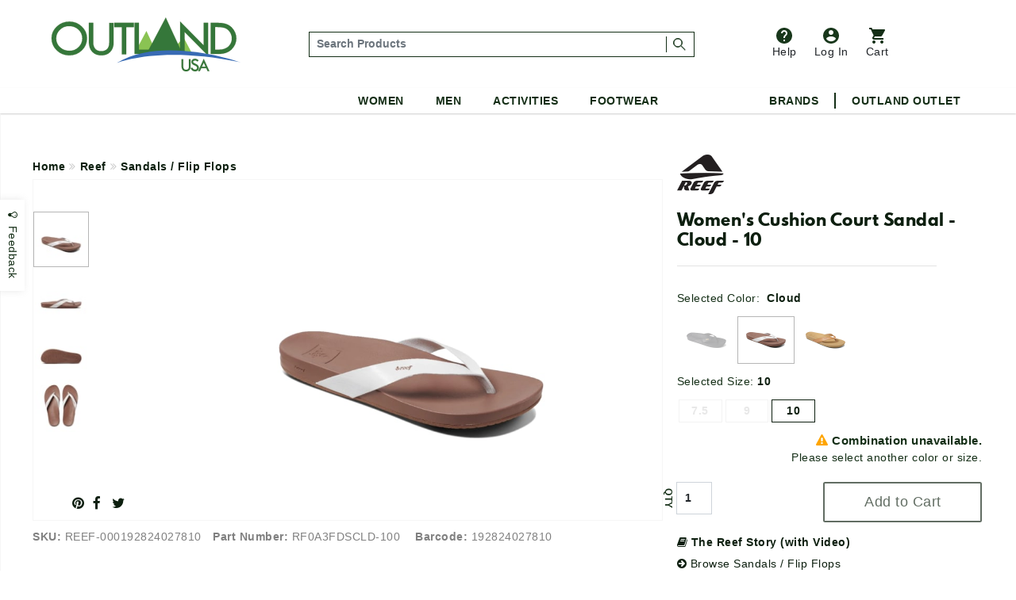

--- FILE ---
content_type: text/html;charset=UTF-8
request_url: https://www.outlandusa.com/p/reef-womens-cushion-court-sandal-cloud-10
body_size: 51984
content:
<!DOCTYPE html><html lang="en" xml:lang="en" ><head prefix="og: https://ogp.me/ns# fb: https://ogp.me/ns/fb# product: https://ogp.me/ns/product#"><meta  charset="utf-8"><title>Reef Women's Cushion Court Sandal - Cloud - 10</title><meta  content="In the court of style, these rule! Reef made a few subtle twists to the trusty flip flop for a refined look. The vegan leather strap is tapered, but Reef's signature cushion with high-energy rebound footbed stays the same, with maximum comfort, arch support and heel cupping." name="description"><link  href="https://plus.google.com/110106600904964446429" rel="publisher"><link  href="https://emop.be" rel="preconnect"><link  href="https://www.google-analytics.com" rel="preconnect"><meta  content="DPR, Viewport-Width, Width" http-equiv="Accept-CH"><meta  content="xdtebyyzymzuh1zmmngbmtpw8k71or" name="facebook-domain-verification"><meta  content="7a2ade30437d7097d4200c6b915c4c2b" name="p:domain_verify"><meta  content="56E66C0428E45EB6DCFC35E69C18FD1A" name="msvalidate.02"><meta  content="etjje58-MMsJXch7Qnz1LXua2XAcD3Mjpx1sCecbg94" name="google-site-verification"><meta  content="19omDy06ZCp3fCpv6b-TRN3tGmoY8lUq-CUXwseCIKE" name="google-site-verification"><meta  content="5CFDC638F79E38E848FF12CC1D9379E4" name="msvalidate.01"><meta  content="MnG_5KanUUounkD5q6gwcDBi4emuph51Wn5pL2jXscs" name="google-site-verification-1"><meta  content="U27p6z3cZpkt14aOMiS1Q-u3A3GKNI_HRdZDtyAovWk" name="google-site-verification-2"><meta  content="RAQk6zDXjgk4oFvBUUztL0GIr5Ri5jdfGHGRI04b6sU" name="google-site-verification"><meta  content="IE=edge" http-equiv="X-UA-Compatible"><meta  content="on" http-equiv="cleartype"><meta  content="width=device-width, initial-scale=1" name="viewport"><meta  content="True" name="HandheldFriendly"><meta  content="320" name="MobileOptimized"><meta  content="product" name="twitter:card"><meta  content="@outlandusa" name="twitter:site"><meta  content="In the court of style, these rule! Reef made a few subtle twists to the trusty flip flop for a refined look. The vegan leather strap is tapered, but Reef's signature cushion with high-energy rebound footbed stays the same, with maximum comfort, arch support and heel cupping." name="twitter:description"><meta  content="Reef Women's Cushion Court Sandal - Cloud - 10" property="og:title"><meta  content="og:product" property="og:type"><meta  content="https://www.outlandusa.com/p/reef-womens-cushion-court-sandal-cloud-10" property="og:url"><meta  content="In the court of style, these rule! Reef made a few subtle twists to the trusty flip flop for a refined look. The vegan leather strap is tapered, but Reef's signature cushion with high-energy rebound footbed stays the same, with maximum comfort, arch support and heel cupping." property="og:description"><meta  content="OutlandUSA | Specialty Outdoor Goods, Camping, Shoes and Apparel" property="og:site_name"><meta  content="#FFFFFF" name="msapplication-TileColor"><meta  content="yes" name="mobile-web-app-capable"><meta  content="//res.cloudinary.com/outlandusa/image/upload/e8a3b64964cca765a486c9e3507721a2.jpg" property="og:image"><meta  content="//res.cloudinary.com/outlandusa/image/upload/e8a3b64964cca765a486c9e3507721a2.jpg" name="twitter:image"><meta  content="https://res.cloudinary.com/outlandusa/image/upload/c_pad,fl_force_strip,g_center,h_70,w_70/outlandusa-icon.png" name="msapplication-square70x70logo"><meta  content="https://res.cloudinary.com/outlandusa/image/upload/c_pad,fl_force_strip,g_center,h_150,w_150/outlandusa-icon.png" name="msapplication-square150x150logo"><meta  content="https://res.cloudinary.com/outlandusa/image/upload/c_pad,fl_force_strip,g_center,h_310,w_310/outlandusa-icon.png" name="msapplication-wide310x150logo"><meta  content="https://res.cloudinary.com/outlandusa/image/upload/c_pad,fl_force_strip,g_center,h_310,w_310/outlandusa-icon.png"><meta  content="https://res.cloudinary.com/outlandusa/image/upload/c_pad,fl_force_strip,g_center,h_144,w_144/outlandusa-icon.png" name="msapplication-TileImage"><link  href="https://res.cloudinary.com/outlandusa/image/upload/c_pad,fl_force_strip,g_center,h_16,w_16/outlandusa-icon.ico" type="image/x-icon" rel="shortcut icon"><link  href="https://res.cloudinary.com/outlandusa/image/upload/c_pad,fl_force_strip,g_center,h_16,w_16/outlandusa-icon.png" rel="apple-touch-icon"><link  href="https://res.cloudinary.com/outlandusa/image/upload/c_pad,fl_force_strip,g_center,h_57,w_57/outlandusa-icon.png" sizes="57x57" rel="apple-touch-icon"><link  href="https://res.cloudinary.com/outlandusa/image/upload/c_pad,fl_force_strip,g_center,h_72,w_72/outlandusa-icon.png" sizes="72x72" rel="apple-touch-icon"><link  href="https://res.cloudinary.com/outlandusa/image/upload/c_pad,fl_force_strip,g_center,h_114,w_114/outlandusa-icon.png" sizes="114x114" rel="apple-touch-icon"><link  href="https://res.cloudinary.com/outlandusa/image/upload/c_pad,fl_force_strip,g_center,h_144,w_144/outlandusa-icon.png" sizes="144x144" rel="apple-touch-icon"><link  href="https://res.cloudinary.com/outlandusa/image/upload/c_pad,fl_force_strip,g_center,h_60,w_60/outlandusa-icon.png" sizes="60x60" rel="apple-touch-icon"><link  href="https://res.cloudinary.com/outlandusa/image/upload/c_pad,fl_force_strip,g_center,h_120,w_120/outlandusa-icon.png" sizes="120x120" rel="apple-touch-icon"><link  href="https://res.cloudinary.com/outlandusa/image/upload/c_pad,fl_force_strip,g_center,h_76,w_76/outlandusa-icon.png" sizes="76x76" rel="apple-touch-icon"><link  href="https://res.cloudinary.com/outlandusa/image/upload/c_pad,fl_force_strip,g_center,h_152,w_152/outlandusa-icon.png" sizes="152x152" rel="apple-touch-icon"><link  href="https://res.cloudinary.com/outlandusa/image/upload/c_pad,fl_force_strip,g_center,h_16,w_16/outlandusa-icon.png" type="image/png" rel="icon"><link  href="https://res.cloudinary.com/outlandusa/image/upload/c_pad,fl_force_strip,g_center,h_32,w_32/outlandusa-icon.png" sizes="32x32" type="image/png" rel="icon"><link  href="https://res.cloudinary.com/outlandusa/image/upload/c_pad,fl_force_strip,g_center,h_64,w_64/outlandusa-icon.png" sizes="64x64" type="image/png" rel="icon"><link  href="https://res.cloudinary.com/outlandusa/image/upload/c_pad,fl_force_strip,g_center,h_96,w_96/outlandusa-icon.png" sizes="96x96" type="image/png" rel="icon"><link  href="https://res.cloudinary.com/outlandusa/image/upload/c_pad,fl_force_strip,g_center,h_196,w_196/outlandusa-icon.png" sizes="196x196" type="image/png" rel="icon"><link  href="//res.cloudinary.com/outlandusa/image/upload/q_80,g_auto,e_trim/w_800,c_limit/fl_force_strip.progressive/e8a3b64964cca765a486c9e3507721a2.jpg" as="image"><link  href="https://www.outlandusa.com" rel="canonical"><meta  content="800" name="twitter:image:height"><meta  content="650" name="twitter:image:width"><meta  content="//res.cloudinary.com/outlandusa/image/upload/e8a3b64964cca765a486c9e3507721a2.jpg" property="og:image:secure_url"><meta  content="image/png" property="og:image:type"><meta  content="800" property="og:image:width"><meta  content="650" property="og:image:height"><meta  content="Reef Women's Cushion Court Sandal - Cloud - 10" property="twitter:title"><meta  content="out of stock" property="og:availability"><meta  content="all" property="og:geographic_availability"><meta  content="192824027810" property="og:upc"><meta  content="0.00" property="product:price:amount"><meta  content="0.00" property="og:price:amount"><meta  content="Price" name="twitter:label1"><meta  content="$0.00" name="twitter:data1"><meta  content="USD" property="product:price:currency"><meta  content="153135865163024" property="fb:app_id"><link href="/assets/cache/42E10BC8CC563438C91B5514C0CF971F.css" rel="stylesheet" type="text/css" charset="UTF-8" crossorigin="anonymous" async="true"/><script src="/modules/outlandusa/assets/js/microsoft_analytics_tracking.js"></script><!--[if lt IE 9]><script src="/modules/nsMain-bundle/nsg-module-layout/assets/html5shiv.js"></script><script src="/modules/nsMain-bundle/nsg-module-layout/assets/respond.js"></script><script src="/modules/nsMain-bundle/nsg-module-layout/assets/respond.js"></script><![endif]--><script>            !function(f,b,e,v,n,t,s){if(f.fbq)return;n=f.fbq=function(){n.callMethod?            n.callMethod.apply(n,arguments):n.queue.push(arguments)};if(!f._fbq)f._fbq=n;            n.push=n;n.loaded=!0;n.version='2.0';n.queue=[];t=b.createElement(e);t.async=!0;            t.src=v;s=b.getElementsByTagName(e)[0];s.parentNode.insertBefore(t,s)}(window,            document,'script','https://connect.facebook.net/en_US/fbevents.js');            fbq('init', '1389527244472252'); // Insert your pixel ID here.            fbq('track', 'PageView');            </script><noscript><img height="1" width="1" style="display:none"            src="https://www.facebook.com/tr?id=1389527244472252&ev=PageView&noscript=1"            /></noscript><script>window.ga_debug = {trace: true};(function(i,s,o,g,r,a,m){i['GoogleAnalyticsObject']=r;i[r]=i[r]||function(){(i[r].q=i[r].q||[]).push(arguments)},i[r].l=1*new Date();a=s.createElement(o),m=s.getElementsByTagName(o)[0];a.async=1;a.src=g;m.parentNode.insertBefore(a,m)})(window,document,'script','//www.google-analytics.com/analytics.js','ga');ga('create', 'UA-62104166-1', 'auto');ga('require', 'linkid');ga('require', 'displayfeatures');ga('require', 'ec');ga('set', 'ecomm_prodid', 'REEF-000192824027810');ga('set', 'ecomm_pagetype', 'product');ga('set', 'ecomm_totalvalue', '0');ga('ec:addImpression', {"price":0,"variant":"Cloud,10","brand":"Reef","category":"Sandals / Flip Flops","name":"Reef Women's Cushion Court Sandal - Cloud - 10","id":"REEF-000192824027810"});ga('ec:setAction', 'detail');ga('send', 'pageview', '/p/reef-womens-cushion-court-sandal-cloud-10');</script><script  src="https://code.jquery.com/jquery-3.6.0.min.js"  integrity="sha256-/xUj+3OJU5yExlq6GSYGSHk7tPXikynS7ogEvDej/m4="  crossorigin="anonymous"></script><script>!function(f,b,e,v,n,t,s){if(f.fbq)return;n=f.fbq=function(){n.callMethod?n.callMethod.apply(n,arguments):n.queue.push(arguments)};if(!f._fbq)f._fbq=n;n.push=n;n.loaded=!0;n.version='2.0';n.queue=[];t=b.createElement(e);t.async=!0;t.src=v;s=b.getElementsByTagName(e)[0];s.parentNode.insertBefore(t,s)}(window, document,'script','https://connect.facebook.net/en_US/fbevents.js');fbq('init', '422958285403460');fbq('track', 'PageView');</script><noscript><img height="1" width="1" style="display:none"src="https://www.facebook.com/tr?id=422958285403460&ev=PageView&noscript=1"/></noscript><script async src="https://www.googletagmanager.com/gtag/js?id=AW-1068111645"></script><script>  window.dataLayer = window.dataLayer || [];  function gtag(){dataLayer.push(arguments);}  gtag('js', new Date());  gtag('config', 'AW-1068111645');</script><script async src="https://www.googletagmanager.com/gtag/js?id=G-CWTQ6NGNK5"></script><script>  window.dataLayer = window.dataLayer || [];  function gtag(){dataLayer.push(arguments);}  gtag('js', new Date());  gtag('config', 'G-CWTQ6NGNK5');</script></head><body><div id="top"></div><div id="GTS_CONTAINER" style="height:0;visibility:hidden;position:absolute;left:-9999px;"></div><script>var _rollbarConfig = {accessToken: "8b062c3f04bd48919bb148d1f45b58c4", ignoredMessages: ["(unknown) Script error","(unknown): Script error","Image Missing","(unknown): object Object"], hostWhiteList: ["api.outlandusa.com","outlandusa.com"], captureUncaught: true, captureUnhandledRejections: false,payload: {environment: "www.outlandusa.com"},maxItems:5};!function(r){function e(t){if(o[t])return o[t].exports;var n=o[t]={exports:{},id:t,loaded:!1};return r[t].call(n.exports,n,n.exports,e),n.loaded=!0,n.exports}var o={};return e.m=r,e.c=o,e.p="",e(0)}([function(r,e,o){"use strict";var t=o(1).Rollbar,n=o(2);_rollbarConfig.rollbarJsUrl=_rollbarConfig.rollbarJsUrl||"https://d37gvrvc0wt4s1.cloudfront.net/js/v1.9/rollbar.min.js";var a=t.init(window,_rollbarConfig),i=n(a,_rollbarConfig);a.loadFull(window,document,!_rollbarConfig.async,_rollbarConfig,i)},function(r,e){"use strict";function o(r){return function(){try{return r.apply(this,arguments)}catch(e){try{console.error("[Rollbar]: Internal error",e)}catch(o){}}}}function t(r,e,o){window._rollbarWrappedError&&(o[4]||(o[4]=window._rollbarWrappedError),o[5]||(o[5]=window._rollbarWrappedError._rollbarContext),window._rollbarWrappedError=null),r.uncaughtError.apply(r,o),e&&e.apply(window,o)}function n(r){var e=function(){var e=Array.prototype.slice.call(arguments,0);t(r,r._rollbarOldOnError,e)};return e.belongsToShim=!0,e}function a(r){this.shimId=++c,this.notifier=null,this.parentShim=r,this._rollbarOldOnError=null}function i(r){var e=a;return o(function(){if(this.notifier)return this.notifier[r].apply(this.notifier,arguments);var o=this,t="scope"===r;t&&(o=new e(this));var n=Array.prototype.slice.call(arguments,0),a={shim:o,method:r,args:n,ts:new Date};return window._rollbarShimQueue.push(a),t?o:void 0})}function l(r,e){if(e.hasOwnProperty&&e.hasOwnProperty("addEventListener")){var o=e.addEventListener;e.addEventListener=function(e,t,n){o.call(this,e,r.wrap(t),n)};var t=e.removeEventListener;e.removeEventListener=function(r,e,o){t.call(this,r,e&&e._wrapped?e._wrapped:e,o)}}}var c=0;a.init=function(r,e){var t=e.globalAlias||"Rollbar";if("object"==typeof r[t])return r[t];r._rollbarShimQueue=[],r._rollbarWrappedError=null,e=e||{};var i=new a;return o(function(){if(i.configure(e),e.captureUncaught){i._rollbarOldOnError=r.onerror,r.onerror=n(i);var o,a,c="EventTarget,Window,Node,ApplicationCache,AudioTrackList,ChannelMergerNode,CryptoOperation,EventSource,FileReader,HTMLUnknownElement,IDBDatabase,IDBRequest,IDBTransaction,KeyOperation,MediaController,MessagePort,ModalWindow,Notification,SVGElementInstance,Screen,TextTrack,TextTrackCue,TextTrackList,WebSocket,WebSocketWorker,Worker,XMLHttpRequest,XMLHttpRequestEventTarget,XMLHttpRequestUpload".split(",");for(o=0;o<c.length;++o)a=c[o],r[a]&&r[a].prototype&&l(i,r[a].prototype)}return e.captureUnhandledRejections&&(i._unhandledRejectionHandler=function(r){var e=r.reason,o=r.promise,t=r.detail;!e&&t&&(e=t.reason,o=t.promise),i.unhandledRejection(e,o)},r.addEventListener("unhandledrejection",i._unhandledRejectionHandler)),r[t]=i,i})()},a.prototype.loadFull=function(r,e,t,n,a){var i=function(){var e;if(void 0===r._rollbarPayloadQueue){var o,t,n,i;for(e=new Error("rollbar.js did not load");o=r._rollbarShimQueue.shift();)for(n=o.args,i=0;i<n.length;++i)if(t=n[i],"function"==typeof t){t(e);break}}"function"==typeof a&&a(e)},l=!1,c=e.createElement("script"),p=e.getElementsByTagName("script")[0],d=p.parentNode;c.crossOrigin="anonymous",c.src=n.rollbarJsUrl,c.async=!t,c.onload=c.onreadystatechange=o(function(){if(!(l||this.readyState&&"loaded"!==this.readyState&&"complete"!==this.readyState)){c.onload=c.onreadystatechange=null;try{d.removeChild(c)}catch(r){}l=!0,i()}}),d.insertBefore(c,p)},a.prototype.wrap=function(r,e){try{var o;if(o="function"==typeof e?e:function(){return e||{}},"function"!=typeof r)return r;if(r._isWrap)return r;if(!r._wrapped){r._wrapped=function(){try{return r.apply(this,arguments)}catch(e){throw"string"==typeof e&&(e=new String(e)),e._rollbarContext=o()||{},e._rollbarContext._wrappedSource=r.toString(),window._rollbarWrappedError=e,e}},r._wrapped._isWrap=!0;for(var t in r)r.hasOwnProperty(t)&&(r._wrapped[t]=r[t])}return r._wrapped}catch(n){return r}};for(var p="log,debug,info,warn,warning,error,critical,global,configure,scope,uncaughtError,unhandledRejection".split(","),d=0;d<p.length;++d)a.prototype[p[d]]=i(p[d]);r.exports={Rollbar:a,_rollbarWindowOnError:t}},function(r,e){"use strict";r.exports=function(r,e){return function(o){if(!o&&!window._rollbarInitialized){var t=window.RollbarNotifier,n=e||{},a=n.globalAlias||"Rollbar",i=window.Rollbar.init(n,r);i._processShimQueue(window._rollbarShimQueue||[]),window[a]=i,window._rollbarInitialized=!0,t.processPayloads()}}}}]);</script><div class="container-fluid"><ul id="mobile-menu"><div id="mobile-menu-wrapper"><div class="tertiary-icons-wrapper"><li class="header-li"><a href="https://outlandusa.helpscoutdocs.com/" target="helpscout" rel="nofollow" class="d-flex flex-column btn header-icon btn-popover-support"><img class="header-icon-image" src="https://res.cloudinary.com/outlandusa/image/upload/w_auto/dpr_auto/q_30/v1610468250/support-icon.svg" />          Help        </a></li><li class="login-container header-li"><a href="/security/login" class="d-flex flex-column flex-column btn header-icon text-decoration-none"><img class="header-icon-image" src="https://res.cloudinary.com/outlandusa/image/upload/w_auto/dpr_auto/q_30/v1610468533/account-icon.svg" />            Log In        </a></li><li class=" header-li"><a href="/checkout/view" class="btn btn-popover-cart header-icon d-flex flex-column cart-btn-popover-container"><img class="header-icon-image" src="https://res.cloudinary.com/outlandusa/image/upload/w_auto/dpr_auto/q_30/v1610468534/cart-icon.svg" />        Cart</a></li></div><div class="mobile-search-input--wrapper" itemscope itemtype="https://schema.org/WebSite"><link itemprop="url" href="https://www.outlandusa.com/p/reef-womens-cushion-court-sandal-cloud-10" /><link itemprop="image" href="//res.cloudinary.com/outlandusa/image/upload/e8a3b64964cca765a486c9e3507721a2.jpg" /><meta itemprop="name" content="Reef Women's Cushion Court Sandal - Cloud - 10" /><meta itemprop="description" content="In the court of style, these rule! Reef made a few subtle twists to the trusty flip flop for a refined look. The vegan leather strap is tapered, but Reef's signature cushion with high-energy rebound footbed stays the same, with maximum comfort, arch support and heel cupping." /><meta itemprop="about" content="Outdoor lifestyle jackets, backpacks, and shoes from Canada Goose, Arc'teryx, Fjallraven, Kavu, Adidas, and more." /><meta itemprop="keywords" content="canada goose, arc'teryx, filson, tilley, fjallraven, kavu, danner, carhartt, thule, dakine, mountain khakis, costa del mar, arborwear, sanuk, benchmade, smith, salomon, keen, teva" /><form id="mobile-search-input" action="/search" method="get" itemprop="potentialAction" itemscope itemtype="https://schema.org/SearchAction"><div class="input-group search-input-box d-flex align-items-center"><meta itemprop="target" content="https://www.outlandusa.com/search?q={q}" /><input value="" class="search-input form-control p-1" placeholder="Search Products" aria-label="..." itemprop="query-input" type="text" id="q" name="q" required /><span class="search-seperator"></span><div class="input-group-btn"><button type="submit" class="btn"><span style="font-weight: 600; font-size: 1.4rem">Search &nbsp;</span><img src="https://res.cloudinary.com/outlandusa/image/upload/w_300/dpr_auto/q_30/v1610653345/search-icon.svg" /></button></div></div></form></div><h2 class="mobile-heading">Top Categories</h2><div class="feat-cat-wrapper"><div class="img-container" ><a href="/s/mens/shorts" class="thumbnail-link"><img class="cat-thumb cat-thumb-img--1" src="https://res.cloudinary.com/outlandusa/image/upload/w_300/dpr_auto/q_30/v1622580398/featured%20categories%20for%20mobile%20menu/Mens_Shorts.jpg"/><p class="category-title">Men's Shorts</p></a></div><div class="img-container" ><a href="/s/sunglasses" class="thumbnail-link"><img class="cat-thumb cat-thumb-img--2" src="https://res.cloudinary.com/outlandusa/image/upload/w_300/dpr_auto/q_30/v1622580398/featured%20categories%20for%20mobile%20menu/Sunglasses.jpg"/><p class="category-title">Sunglasses</p></a></div><div class="img-container" ><a href="/s/mens/sandals-and-flip-flops" class="thumbnail-link" ><img class="cat-thumb cat-thumb-img--3" src="https://res.cloudinary.com/outlandusa/image/upload/w_300/dpr_auto/q_30/v1622580397/featured%20categories%20for%20mobile%20menu/Mens_s_Sandals_Tile.jpg"/><p class="category-title">Men's Sandals</p></a></div></div><div class="feat-cat-wrapper"><div class="img-container" ><a href="/s/womens/sandals-and-flip-flops " class="thumbnail-link"><img class="cat-thumb cat-thumb-img--1" src="https://res.cloudinary.com/outlandusa/image/upload/w_300/dpr_auto/q_30/v1622580399/featured%20categories%20for%20mobile%20menu/Women_s_Sandals_Tile.jpg"/><p class="category-title">Women's Sandals</p></a></div><div class="img-container" ><a href="/s/sleeping-bags" class="thumbnail-link"><img class="cat-thumb cat-thumb-img--2" src="https://res.cloudinary.com/outlandusa/image/upload/w_300/dpr_auto/q_30/v1622580398/featured%20categories%20for%20mobile%20menu/Sleeping_Bag.jpg"/><p class="category-title">Sleeping Bags</p></a></div><div class="img-container" ><a href="/s/water-bottles" class="thumbnail-link" ><img class="cat-thumb cat-thumb-img--3" src="https://res.cloudinary.com/outlandusa/image/upload/w_300/dpr_auto/q_30/v1622580398/featured%20categories%20for%20mobile%20menu/Water_Bottles.jpg"/><p class="category-title">Water Bottles</p></a></div></div><div class="subtitle">Women</div><div class="page-rule"></div><div class="accordion accordion-flush" id="accordionFlushExample"><div class="accordion-item"><h2 class="accordion-header" id="flush-headingOne"><button class="accordion-button collapsed" type="button" data-bs-toggle="collapse" data-bs-target="#women-cat-One" aria-expanded="false" aria-controls="women-cat-One">            Jackets & Sweaters          </button></h2><div id="women-cat-One" class="accordion-collapse collapse" aria-labelledby="flush-headingOne" data-bs-parent="#accordionFlushExample"><div class="submenu-wrapper"><ul class="mobile-nav-submenu"><li><a href="/s/womens/jackets-and-coats">Jackets & Coats</a></li><li><a href="/s/womens/sweatshirts-hoodies">Sweatshirts / Hoodies</a></li><li><a href="/s/womens/sweaters">Sweaters</a></li></ul></div></div></div><div class="accordion-item"><h2 class="accordion-header" id="flush-headingTwo"><button class="accordion-button collapsed" type="button" data-bs-toggle="collapse" data-bs-target="#women-cat-Two" aria-expanded="false" aria-controls="women-cat-Two">            Shirts          </button></h2><div id="women-cat-Two" class="accordion-collapse collapse" aria-labelledby="flush-headingTwo" data-bs-parent="#accordionFlushExample"><div class="submenu-wrapper"><ul class="mobile-nav-submenu"><li><a href="/s/womens/shirts">Shirts</a></li></ul></div></div></div><div class="accordion-item"><h2 class="accordion-header" id="flush-headingThree"><button class="accordion-button collapsed" type="button" data-bs-toggle="collapse" data-bs-target="#women-cat-Three" aria-expanded="false" aria-controls="women-cat-Three">            Bottoms          </button></h2><div id="women-cat-Three" class="accordion-collapse collapse" aria-labelledby="flush-headingThree" data-bs-parent="#accordionFlushExample"><div class="submenu-wrapper"><ul class="mobile-nav-submenu"><li><a href="/s/womens/pants">Pants</a></li><li><a href="/s/womens/shorts">Shorts</a></li><li><a href ="/c/dresses-and-skirts">Dresses&Skirts</a></li></ul></div></div></div><div class="accordion-item"><h2 class="accordion-header" id="flush-headingFour"><button class="accordion-button collapsed" type="button" data-bs-toggle="collapse" data-bs-target="#women-cat-Four" aria-expanded="false" aria-controls="women-cat-Four">            Shoes          </button></h2><div id="women-cat-Four" class="accordion-collapse collapse" aria-labelledby="flush-headingFour" data-bs-parent="#accordionFlushExample"><div class="submenu-wrapper"><ul class="mobile-nav-submenu"><li><a href="/s/womens/hiking-shoes-and-boots">Hiking Shoes</a></li><li><a href="/s/womens/running-shoes">Running Shoes</a></li><li><a href="/s/womens/climbing-shoes">Climbing Shoes</a></li><li><a href="/s/womens/slippers-moccasins">Slippers / Moccasins</a></li><li><a href="/s/womens/sandals-and-flip-flops">Sandals</a></li></ul></div></div></div><div class="accordion-item"><h2 class="accordion-header" id="flush-headingFive"><button class="accordion-button collapsed" type="button" data-bs-toggle="collapse" data-bs-target="#women-cat-Five" aria-expanded="false" aria-controls="women-cat-Five">            Underwear & Base Layer          </button></h2><div id="women-cat-Five" class="accordion-collapse collapse" aria-labelledby="flush-headingFive" data-bs-parent="#accordionFlushExample"><div class="submenu-wrapper"><ul class="mobile-nav-submenu"><li><a href="/s/womens/underwear-bras-and-base-layer">Underwear & Base Layer</a></li></ul></div></div></div><div class="accordion-item"><h2 class="accordion-header" id="flush-headingSix"><button class="accordion-button collapsed" type="button" data-bs-toggle="collapse" data-bs-target="#women-cat-Six" aria-expanded="false" aria-controls="women-cat-Six">            Boots          </button></h2><div id="women-cat-Six" class="accordion-collapse collapse" aria-labelledby="flush-headingSix" data-bs-parent="#accordionFlushExample"><div class="submenu-wrapper"><ul class="mobile-nav-submenu"><li><a href="/s/womens/casual-boots">Casual Boots</a></li><li><a href="/s/womens/hiking-boots">Hiking Boots</a></li></ul></div></div></div><div class="accordion-item"><h2 class="accordion-header" id="flush-headingSeven"><button class="accordion-button collapsed" type="button" data-bs-toggle="collapse" data-bs-target="#women-cat-Seven" aria-expanded="false" aria-controls="women-cat-Seven">            Sunglasses          </button></h2><div id="women-cat-Seven" class="accordion-collapse collapse" aria-labelledby="flush-headingSeven" data-bs-parent="#accordionFlushExample"><div class="submenu-wrapper"><ul class="mobile-nav-submenu"><li><a href="/s/womens/sunglasses">Sunglasses</a></li></ul></div></div></div><div class="accordion-item"><h2 class="accordion-header" id="flush-headingEight"><button class="accordion-button collapsed" type="button" data-bs-toggle="collapse" data-bs-target="#women-cat-Eight" aria-expanded="false" aria-controls="women-cat-Eight">            Hats & Headwear          </button></h2><div id="women-cat-Eight" class="accordion-collapse collapse" aria-labelledby="flush-headingEight" data-bs-parent="#accordionFlushExample"><div class="submenu-wrapper"><ul class="mobile-nav-submenu"><li><a href="/s/womens/hats-and-headwear">Hats & Headwear</a></li></ul></div></div></div><div class="accordion-item"><h2 class="accordion-header" id="flush-headingTen"><button class="accordion-button collapsed" type="button" data-bs-toggle="collapse" data-bs-target="#women-cat-Ten" aria-expanded="false" aria-controls="women-cat-Ten">            Bags & Backpacks          </button></h2><div id="women-cat-Ten" class="accordion-collapse collapse" aria-labelledby="flush-headingTen" data-bs-parent="#accordionFlushExample"><div class="submenu-wrapper"><ul class="mobile-nav-submenu"><li><a href="/s/womens/handbags-purses">Handbags & Purses</a></li><li><a href="/s/womens/day-school-packs">Day / School Packs</a></li><li><a href="/s/womens/hiking-packs">Hiking Packs</a></li></ul></div></div></div><div class="accordion-item"><h2 class="accordion-header" id="flush-headingEleven"><button class="accordion-button collapsed" type="button" data-bs-toggle="collapse" data-bs-target="#women-cat-Eleven" aria-expanded="false" aria-controls="women-cat-Eleven">            Accessories          </button></h2><div id="women-cat-Eleven" class="accordion-collapse collapse" aria-labelledby="flush-headingEleven" data-bs-parent="#accordionFlushExample"><div class="submenu-wrapper"><ul class="mobile-nav-submenu"><li><a href="/s/womens/gloves">Gloves</a></li><li><a href="/s/womens/socks">Socks / Compression</a></li><li><a href="/s/womens/scarves">Scarves</a></li><li><a href="/s/womens/wallets">Wallets</a></li></ul></div></div></div></div><div class="subtitle">Men</div><div class="page-rule"></div><div class="accordion accordion-flush" id="accordionFlushExample"><div class="accordion-item"><h2 class="accordion-header" id="flush-headingOne"><button class="accordion-button collapsed" type="button" data-bs-toggle="collapse" data-bs-target="#men-cat-One" aria-expanded="false" aria-controls="men-cat-One">            Jackets & Sweaters          </button></h2><div id="men-cat-One" class="accordion-collapse collapse" aria-labelledby="flush-headingOne" data-bs-parent="#accordionFlushExample"><div class="submenu-wrapper"><ul class="mobile-nav-submenu"><li><a href="/s/mens/jackets-and-coats">Jackets & Coats</a></li><li><a href="/s/mens/sweatshirts-and-hoodies">Sweatshirts / Hoodies</a></li><li><a href="/s/mens/sweaters">Sweaters</a></li><li><a href="/s/mens/vests">Vests</a></li></ul></div></div></div><div class="accordion-item"><h2 class="accordion-header" id="flush-headingTwo"><button class="accordion-button collapsed" type="button" data-bs-toggle="collapse" data-bs-target="#men-cat-Two" aria-expanded="false" aria-controls="men-cat-Two">            Shirts          </button></h2><div id="men-cat-Two" class="accordion-collapse collapse" aria-labelledby="flush-headingTwo" data-bs-parent="#accordionFlushExample"><div class="submenu-wrapper"><ul class="mobile-nav-submenu"><li><a href="/s/mens/shirts">Shirts</a></li></ul></div></div></div><div class="accordion-item"><h2 class="accordion-header" id="flush-headingThree"><button class="accordion-button collapsed" type="button" data-bs-toggle="collapse" data-bs-target="#men-cat-Three" aria-expanded="false" aria-controls="men-cat-Three">            Bottoms          </button></h2><div id="men-cat-Three" class="accordion-collapse collapse" aria-labelledby="flush-headingThree" data-bs-parent="#accordionFlushExample"><div class="submenu-wrapper"><ul class="mobile-nav-submenu"><li><a href="/s/mens/pants">Pants</a></li><li><a href="/s/mens/shorts">Shorts</a></li></ul></div></div></div><div class="accordion-item"><h2 class="accordion-header" id="flush-headingFour"><button class="accordion-button collapsed" type="button" data-bs-toggle="collapse" data-bs-target="#men-cat-Four" aria-expanded="false" aria-controls="men-cat-Four"><a>Underwear & Base Layer</a></button></h2><div id="men-cat-Four" class="accordion-collapse collapse" aria-labelledby="flush-headingFour" data-bs-parent="#accordionFlushExample"><div class="submenu-wrapper"><ul class="mobile-nav-submenu"><li><a href="/s/mens/underwear-and-base-layer">Underwear & Base Layer</a></li></ul></div></div></div><div class="accordion-item"><h2 class="accordion-header" id="flush-headingFive"><button class="accordion-button collapsed" type="button" data-bs-toggle="collapse" data-bs-target="#men-cat-Five" aria-expanded="false" aria-controls="men-cat-Five">            Shoes          </button></h2><div id="men-cat-Five" class="accordion-collapse collapse" aria-labelledby="flush-headingFive" data-bs-parent="#accordionFlushExample"><div class="submenu-wrapper"><ul class="mobile-nav-submenu"><li><a href="/s/mens/hiking-shoes-and-boots">Hiking Shoes</a></li><li><a href="/s/mens/running-shoes">Running Shoes</a></li><li><a href="/s/mens/climbing-shoes">Climbing Shoes</a></li><li><a href="/s/mens/slippers-and-moccasins">Slippers / Moccasins</a></li><li><a href="/s/mens/sandals-and-flip-flops">Sandals</a></li></ul></div></div></div><div class="accordion-item"><h2 class="accordion-header" id="flush-headingSix"><button class="accordion-button collapsed" type="button" data-bs-toggle="collapse" data-bs-target="#men-cat-Six" aria-expanded="false" aria-controls="men-cat-Six">            Boots          </button></h2><div id="men-cat-Six" class="accordion-collapse collapse" aria-labelledby="flush-headingSix" data-bs-parent="#accordionFlushExample"><div class="submenu-wrapper"><ul class="mobile-nav-submenu"><li><a href="/s/mens/casual-boots">Casual Boots</a></li><li><a href="/s/mens/hiking-boots">Hiking Boots</a></li><li><a href="/s/mens/work-boots">Work Boots</a></li></ul></div></div></div><div class="accordion-item"><h2 class="accordion-header" id="flush-headingSeven"><button class="accordion-button collapsed" type="button" data-bs-toggle="collapse" data-bs-target="#men-cat-Seven" aria-expanded="false" aria-controls="men-cat-Seven">            Sunglasses          </button></h2><div id="men-cat-Seven" class="accordion-collapse collapse" aria-labelledby="flush-headingSeven" data-bs-parent="#accordionFlushExample"><div class="submenu-wrapper"><ul class="mobile-nav-submenu"><li><a href="/s/mens/sunglasses">Sunglasses</a></li></ul></div></div></div><div class="accordion-item"><h2 class="accordion-header" id="flush-headingEight"><button class="accordion-button collapsed" type="button" data-bs-toggle="collapse" data-bs-target="#men-cat-Eight" aria-expanded="false" aria-controls="men-cat-Eight">            Bags & Backpacks          </button></h2><div id="men-cat-Eight" class="accordion-collapse collapse" aria-labelledby="flush-headingEight" data-bs-parent="#accordionFlushExample"><div class="submenu-wrapper"><ul class="mobile-nav-submenu"><li><a href="/s/mens/bags-and-backpacks">Bags & Backpacks</a></li></ul></div></div></div><div class="accordion-item"><h2 class="accordion-header" id="flush-headingNine"><button class="accordion-button collapsed" type="button" data-bs-toggle="collapse" data-bs-target="#men-cat-Nine" aria-expanded="false" aria-controls="men-cat-Nine">            Accessories          </button></h2><div id="men-cat-Nine" class="accordion-collapse collapse" aria-labelledby="flush-headingNine" data-bs-parent="#accordionFlushExample"><div class="submenu-wrapper"><ul class="mobile-nav-submenu"><li><a href="/s/mens/gloves-mitts">Gloves</a></li><li><a href="/s/mens/socks">Socks / Compression</a></li><li><a href="/s/mens/wallets">Wallets</a></li></ul></div></div></div></div><div class="subtitle">Activities</div><div class="page-rule"></div><div class="accordion accordion-flush" id="accordionFlushExample"><div class="accordion-item"><h2 class="accordion-header" id="flush-headingOne"><button class="accordion-button collapsed" type="button" data-bs-toggle="collapse" data-bs-target="#activites-cat-One" aria-expanded="false" aria-controls="activities-cat-One">            Travel & Tech          </button></h2><div id="activites-cat-One" class="accordion-collapse collapse" aria-labelledby="flush-headingOne" data-bs-parent="#accordionFlushExample"><div class="submenu-wrapper"><ul class="mobile-nav-submenu"><li><a href="/s/luggage">Luggage</a></li><li><a href="/s/handbags-wallets">Handbags / Wallets</a></li><li><a href="/s/umbrella">Umbrellas</a></li><li><a href="/s/backpacks">Backpacks</a></li><li><a href="/s/electronics-and-cases">Electronics Cases</a></li><li><a href="/s/watches">Watches</a></li></ul></div></div></div><div class="accordion-item"><h2 class="accordion-header" id="flush-headingTwo"><button class="accordion-button collapsed" type="button" data-bs-toggle="collapse" data-bs-target="#activities-cat-Two" aria-expanded="false" aria-controls="activities-cat-Two">            Camp          </button></h2><div id="activities-cat-Two" class="accordion-collapse collapse" aria-labelledby="flush-headingTwo" data-bs-parent="#accordionFlushExample"><div class="submenu-wrapper"><ul class="mobile-nav-submenu"><li><a href="/s/tents">Tents</a></li><li><a href="/s/tarps-footprints">Tarps & Footprints</a></li><li><a href="/s/sleeping-bags">Sleeping Bags</a></li><li><a href="/s/camping-furniture">Camp Furniture</a></li><li><a href="/s/camp-kitchen">Camp Cooking</a></li><li><a href="/s/flashlights">Flashlights</a></li><li><a href="/s/coolers">Coolers</a></li><li><a href="/s/air-mattresses-pads-and-pillows">Sleeping Pads</a></li></ul></div></div></div><div class="accordion-item"><h2 class="accordion-header" id="flush-headingThree"><button class="accordion-button collapsed" type="button" data-bs-toggle="collapse" data-bs-target="#activities-cat-Three" aria-expanded="false" aria-controls="activities-cat-Three">            Hike          </button></h2><div id="activities-cat-Three" class="accordion-collapse collapse" aria-labelledby="flush-headingThree" data-bs-parent="#accordionFlushExample"><div class="submenu-wrapper"><ul class="mobile-nav-submenu"><li><a href="/s/knives-and-tools">Knives & Tools</a></li><li><a href="/s/backpacking-packs">Hiking Packs</a></li><li><a href="/s/water-bottles">Water Bottles</a></li><li><a href="/s/safety-and-survival">Safety & GPS</a></li><li><a href="/s/hiking-poles">Hiking Poles</a></li><li><a href="/s/mens/hiking-shoes-and-boots">Men's Hiking Shoes</a></li><li><a href="/s/womens/hiking-shoes-and-boots">Women's Hiking Shoes</a></li></ul></div></div></div><div class="accordion-item"><h2 class="accordion-header" id="flush-headingFour"><button class="accordion-button collapsed" type="button" data-bs-toggle="collapse" data-bs-target="#activity-cat-Four" aria-expanded="false" aria-controls="activity-cat-Four">            Climbing          </button></h2><div id="activity-cat-Four" class="accordion-collapse collapse" aria-labelledby="flush-headingThree" data-bs-parent="#accordionFlushExample"><div class="submenu-wrapper"><ul class="mobile-nav-submenu"><li><a href="/s/hardware-and-caribeaners">Hardware</a></li><li><a href="/s/ropes-cords-bags-and-chalk">Ropes & Cords</a></li><li><a href="/s/harnesses">Harnesses</a></li><li><a href="s/footwear/climbing-shoes">Climbing Shoes</a></li><li><a href="/s/footwear/crampons">Crampons</a></li><li><a href="/s/ice-axe">Ice Axes</a></li></ul></div></div></div><div class="accordion-item"><h2 class="accordion-header" id="flush-headingFive"><button class="accordion-button collapsed" type="button" data-bs-toggle="collapse" data-bs-target="#activity-cat-Five" aria-expanded="false" aria-controls="activity-cat-Five">            Snow          </button></h2><div id="activity-cat-Five" class="accordion-collapse collapse" aria-labelledby="flush-headingFive" data-bs-parent="#accordionFlushExample"><div class="submenu-wrapper"><ul class="mobile-nav-submenu"><li><a href="/s/snowboards">Snowboards</a></li><li><a href="/s/skis">Skis</a></li><li><a href="/s/snow-cases">Cases</a></li><li><a href="/s/boarding-boots-binding">Boarding Boots & Bindings</a></li><li><a href="/s/snow-poles">Poles</a></li></ul></div></div></div><div class="accordion-item"><h2 class="accordion-header" id="flush-headingSix"><button class="accordion-button collapsed" type="button" data-bs-toggle="collapse" data-bs-target="#activity-cat-Six" aria-expanded="false" aria-controls="activity-cat-Six">            Skate          </button></h2><div id="activity-cat-Six" class="accordion-collapse collapse" aria-labelledby="flush-headingThree" data-bs-parent="#accordionFlushExample"><div class="submenu-wrapper"><ul class="mobile-nav-submenu"><li><a href="/s/skateboards">Skateboards</a></li><li><a href="/s/inline-skates">Inline Skates</a></li></ul></div></div></div><div class="accordion-item"><h2 class="accordion-header" id="flush-headingSeven"><button class="accordion-button collapsed" type="button" data-bs-toggle="collapse" data-bs-target="#activity-cat-Seven" aria-expanded="false" aria-controls="activity-cat-Seven">            Racks & Carriers          </button></h2><div id="activity-cat-Seven" class="accordion-collapse collapse" aria-labelledby="flush-headingThree" data-bs-parent="#accordionFlushExample"><div class="submenu-wrapper"><ul class="mobile-nav-submenu"><li><a href="/s/racks-and-carriers">Racks & Carriers</a></li></ul></div></div></div><div class="accordion-item"><h2 class="accordion-header" id="flush-headingEight"><button class="accordion-button collapsed" type="button" data-bs-toggle="collapse" data-bs-target="#activity-cat-Eight" aria-expanded="false" aria-controls="activity-cat-Eight">            Bike          </button></h2><div id="activity-cat-Eight" class="accordion-collapse collapse" aria-labelledby="flush-headingEight" data-bs-parent="#accordionFlushExample"><div class="submenu-wrapper"><ul class="mobile-nav-submenu"><li><a href="/s/bike/mens-apparel">Men's Bike Apparel</a></li><li><a href="/s/bike/womens-apparel">Women's Bike Apparel</a></li><li><a href="/c/bikes">Bikes</a></li><li><a href="/s/bike/parts-components">Bike Parts</a></li><li><a href="/s/bike/mens-shoes">Men's Bike Shoes</a></li><li><a href="/s/bike/womens-shoes">Women's Bike Shoes</a></li><li><a href="/s/bike/helmets">Bike Helmets</a></li><li><a href="/s/bike/backpacks">Bike Backpacks</a></li><li><a href="/s/bike/pads">Bike Pads / Protection</a></li></ul></div></div></div></div><div class="subtitle">Footwear</div><div class="page-rule"></div><div class="accordion accordion-flush" id="accordionFlushExample"><div class="accordion-item"><h2 class="accordion-header" id="flush-headingOne"><button class="accordion-button collapsed" type="button" data-bs-toggle="collapse" data-bs-target="#footwear-One" aria-expanded="false" aria-controls="footwear-One">            Men's Shoes          </button></h2><div id="footwear-One" class="accordion-collapse collapse" aria-labelledby="flush-headingOne" data-bs-parent="#accordionFlushExample"><div class="submenu-wrapper"><ul class="mobile-nav-submenu"><li><a href="/s/mens/running-shoes">Running Shoes</a></li><li><a href="/s/mens/slippers">Slippers</a></li><li><a href="/s/mens/sandals-and-flip-flops">Sandals</a></li><li><a href="/s/mens/moccasins">Moccasins</a></li></ul></div></div></div><div class="accordion-item"><h2 class="accordion-header" id="flush-headingTwo"><button class="accordion-button collapsed" type="button" data-bs-toggle="collapse" data-bs-target="#footwear-Two" aria-expanded="false" aria-controls="footwear-Two">            Men's Boots          </button></h2><div id="footwear-Two" class="accordion-collapse collapse" aria-labelledby="flush-headingTwo" data-bs-parent="#accordionFlushExample"><div class="submenu-wrapper"><ul class="mobile-nav-submenu"><li><a href="/s/mens/casual-boots">Casual Boots</a></li><li><a href="/s/mens/hiking-boots">Hiking Boots</a></li><li><a href="/s/mens/work-boots">Work Boots</a></li></ul></div></div></div><div class="accordion-item"><h2 class="accordion-header" id="flush-headingThree"><button class="accordion-button collapsed" type="button" data-bs-toggle="collapse" data-bs-target="#footwear-Three" aria-expanded="false" aria-controls="footwear-Three"><a>Men's Socks & Compression</a></button></h2><div id="footwear-Three" class="accordion-collapse collapse" aria-labelledby="flush-headingThree" data-bs-parent="#accordionFlushExample"><div class="submenu-wrapper"><ul class="mobile-nav-submenu"><li><a href="/s/mens/socks">Men's Socks & Compression</a></li></ul></div></div></div><div class="accordion-item"><h2 class="accordion-header" id="flush-headingFour"><button class="accordion-button collapsed" type="button" data-bs-toggle="collapse" data-bs-target="#footwear-Four" aria-expanded="false" aria-controls="footwear-Four">            Men's Specialty Shoes          </button></h2><div id="footwear-Four" class="accordion-collapse collapse" aria-labelledby="flush-headingFour" data-bs-parent="#accordionFlushExample"><div class="submenu-wrapper"><ul class="mobile-nav-submenu"><li><a href="/s/mens/climbing-shoes">Climbing Shoes</a></li><li><a href="/s/bike/mens-shoes">Bike Shoes</a></li><li><a href="/s/mens/mountaineering-boots">Mountaineering Boots</a></li><li><a href="/s/mens/snowboarding-boots-bindings">Snowboarding Boots / Bindings</a></li><li><a href="/s/footwear/crampons">Crampons</a></li></ul></div></div></div><div class="accordion-item"><h2 class="accordion-header" id="flush-headingFive"><button class="accordion-button collapsed" type="button" data-bs-toggle="collapse" data-bs-target="#footwear-Five" aria-expanded="false" aria-controls="footwear-Five">            Men's Insoles          </button></h2><div id="footwear-Five" class="accordion-collapse collapse" aria-labelledby="flush-headingFive" data-bs-parent="#accordionFlushExample"><div class="submenu-wrapper"><ul class="mobile-nav-submenu"><li><a href="/s/mens/insoles">Men's Insoles</a></li></ul></div></div></div><div class="accordion-item"><h2 class="accordion-header" id="flush-headingOne"><button class="accordion-button collapsed" type="button" data-bs-toggle="collapse" data-bs-target="#footwear-One-w" aria-expanded="false" aria-controls="footwear-One-w">            Women's Shoes          </button></h2><div id="footwear-One-w" class="accordion-collapse collapse" aria-labelledby="flush-headingOne-w" data-bs-parent="#accordionFlushExample"><div class="submenu-wrapper"><ul class="mobile-nav-submenu"><li><a href="/s/womens/hiking-shoes-and-boots">Hiking Shoes</a></li><li><a href="/s/womens/running-shoes">Running Shoes</a></li><li><a href="/s/womens/slippers-moccasins">Slippers / Moccasins</a></li><li><a href="/s/womens/sandals-and-flip-flops">Sandals</a></li></ul></div></div></div><div class="accordion-item"><h2 class="accordion-header" id="flush-headingTwo-w"><button class="accordion-button collapsed" type="button" data-bs-toggle="collapse" data-bs-target="#footwear-Two-w" aria-expanded="false" aria-controls="footwear-Two-w">            Women's Boots          </button></h2><div id="footwear-Two-w" class="accordion-collapse collapse" aria-labelledby="flush-headingTwo-w" data-bs-parent="#accordionFlushExample"><div class="submenu-wrapper"><ul class="mobile-nav-submenu"><li><a href="/s/womens/casual-boots">Casual Boots</a></li><li><a href="/s/womens/hiking-boots">Hiking Boots</a></li><li><a href="/s/womens/work-boots">Work Boots</a></li><li><a href="/s/womens/rain-boots">Rain Boots</a></li></ul></div></div></div><div class="accordion-item"><h2 class="accordion-header" id="flush-headingThree-w"><button class="accordion-button collapsed" type="button" data-bs-toggle="collapse" data-bs-target="#footwear-Three-w" aria-expanded="false" aria-controls="footwear-Three-w"><a>Women's Socks & Compression</a></button></h2><div id="footwear-Three-w" class="accordion-collapse collapse" aria-labelledby="flush-headingThree-w" data-bs-parent="#accordionFlushExample"><div class="submenu-wrapper"><ul class="mobile-nav-submenu"><li><a href="/s/womens/footwear">Women's Socks and Compressions</a></li></ul></div></div></div><div class="accordion-item"><h2 class="accordion-header" id="flush-headingFour-w"><button class="accordion-button collapsed" type="button" data-bs-toggle="collapse" data-bs-target="#footwear-Four-w" aria-expanded="false" aria-controls="footwear-Four-w">            Women's Specialty Shoes          </button></h2><div id="footwear-Four-w" class="accordion-collapse collapse" aria-labelledby="flush-headingFour-w" data-bs-parent="#accordionFlushExample"><div class="submenu-wrapper"><ul class="mobile-nav-submenu"><li><a href="/s/womens/climbing-shoes">Climbing Shoes</a></li><li><a href="s/bike/womens-shoes">Bike Shoes</a></li><li><a href="/s/womens/mountaineering-boots">Mountaineering Boots</a></li><li><a href="/s/womens/snowboarding-boots-bindings ">Snowboarding Boots / Bindings</a></li><li><a href="s/footwear/crampons">Crampons</a></li></ul></div></div></div><div class="accordion-item"><h2 class="accordion-header" id="flush-headingFive-w"><button class="accordion-button collapsed" type="button" data-bs-toggle="collapse" data-bs-target="#footwear-Five-w" aria-expanded="false" aria-controls="footwear-Five-w">            Women's Insoles          </button></h2><div id="footwear-Five-w" class="accordion-collapse collapse" aria-labelledby="flush-headingFive-w" data-bs-parent="#accordionFlushExample"><div class="submenu-wrapper"><ul class="mobile-nav-submenu"><li><a href="/s/womens/insoles">Women's Insoles</a></li></ul></div></div></div></div><div class = "subtitle">Others</div><div class="page-rule"></div><div class ="accordion accordion-flush" id ="accordionFlushExample"><div class ="accordion-item"><h3 class = "accordion-header" id ="flush-headingOne"><b><a href = "/m/manufacturers-sitemap">Brands</a></b></h3><br><h3 class = "accordion-header" id ="flush-headingOne"><b><a href= "/s/outlet-store">Outland Outlet</a></b></h3><br></div></div><h3>Additional Links</h3><div class="page-rule"></div><ul class="mobile-nav-foot"><li><a href="/">Home</a></li><li><a href="/checkout/view">Cart</a></li><li><a href="/security/login">Account</a></li><li><a href="/h/about-outlandusa">About Us</a></li><li><a href="/helpscout/faqs">FAQs</a></li><li><a href="/helpscout/article/view/559582f4e4b0f73dcad836ae">Return Policy</a></li><li><a href="/helpscout/article/view/55ba5b71e4b089486cad73d8">Shipping Policy</a></li><li><a href="/h/contact-outlandusa">Contact Us</a></li><li><a href="/careers">Careers</a></li></ul></div></ul><ul id="dropdown-women" class="dropdown-menu women"><div class="container-left"><div class="vertical-rule"></div><div><div class="drawer-title--wrapper"><span class="drawer-title">Women</span></div><div class="nav-col"><ul class="nav-ul"><li class="nav-header"><a href="/s/womens/outerwear">Jackets & Sweaters</a></li><li><a href="/s/womens/jackets-and-coats">Jackets & Coats</a></li><li><a href="/s/womens/sweatshirts-hoodies">Sweatshirts / Hoodies</a></li><li><a href="/s/womens/sweaters">Sweaters</a></li></ul><ul class="nav-ul"><li class="nav-header"><a href="/s/womens/shirts">Shirts</a></li></ul><ul class="nav-ul"><li class="nav-header"><a href="/s/womens/bottoms ">Bottoms</a></li><li><a href="/s/womens/pants">Pants</a></li><li><a href="/s/womens/shorts">Shorts</a></li><li><a href="/c/dresses-and-skirts">Dresses&Skirts</a></li></ul><ul class="nav-ul"><li class="nav-header"><a href="/s/womens/footwear">Shoes</a></li><li><a href="/s/womens/hiking-shoes-and-boots">Hiking Shoes</a></li><li><a href="/s/womens/running-shoes">Running Shoes</a></li><li><a href="/s/womens/climbing-shoes">Climbing Shoes</a></li><li><a href="/s/womens/slippers-moccasins">Slippers / Moccasins</a></li><li><a href="/s/womens/sandals-and-flip-flops">Sandals</a></li></ul><ul class="nav-ul"><li class="nav-header"><a href="/s/womens/underwear-bras-and-base-layer">Underwear & Base Layer</a></li></ul><ul class="nav-ul"><li class="nav-header"><a href="/s/womens/boots">Boots</a></li><li><a href="/s/womens/casual-boots">Casual Boots</a></li><li><a href="/s/womens/hiking-boots">Hiking Boots</a></li></ul><ul class="nav-ul"><li class="nav-header"><a href="/s/womens/sunglasses">Sunglasses</a></li></ul><ul class="nav-ul"><li class="nav-header"><a href="/s/womens/hats-and-headwear">Hats & Headwear</a></li></ul><ul class="nav-ul"><li class="nav-header"><a href="/s/womens/bags-backpacks">Bags & Backpacks</a></li><li><a href="/s/womens/handbags-purses">Handbags & Purses</a></li><li><a href="/s/womens/day-school-packs">Day / School Packs</a></li><li><a href="/s/womens/hiking-packs">Hiking Packs</a></li></ul><ul class="nav-ul"><li class="nav-header"><a href="/s/womens/accessories">Accessories</a></li><li><a href="/s/womens/gloves">Gloves</a></li><li><a href="/s/womens/socks">Socks / Compression</a></li><li><a href="/s/womens/scarves">Scarves</a></li><li><a href="/s/womens/wallets">Wallets</a></li></ul></div></div></div><div class="container-right"><span class="drawer-title">Featured</span><div class="featured-cat--wrapper"><div class="img-container img-container--1" ><a href="/s/womens/sandals-and-flip-flops" class="thumbnail-link"><div class="img-wrapper"><div class="cat-thumb cat-thumb-img--1" style="background-image: url('https://res.cloudinary.com/outlandusa/image/upload/w_300,h_300,q_30/v1620329704/Women/Women_s_Sandals_Tile.jpg')"></div></div></a><a href="/s/womens/sandals-and-flip-flops"><span class="category-title">Sandals</span></a></div><div class="img-container img-container--2" ><a href="/s/womens/day-school-packs" class="thumbnail-link"><div class="img-wrapper"><div class="cat-thumb cat-thumb-img--2" style="background-image: url('https://res.cloudinary.com/outlandusa/image/upload/w_300,h_300,q_30/v1620327972/Women/Sling_Pack_Women_Tile.jpg')"></div></div></a><a href="/s/womens/day-school-packs"><span class="category-title">Day & School Packs</span></a></div><div class="img-container img-container--3" ><a href="/s/womens/sunglasses" class="thumbnail-link"><div class="img-wrapper"><div class="cat-thumb cat-thumb-img--3" style="background-image: url('https://res.cloudinary.com/outlandusa/image/upload/w_300,h_300,q_30/v1620327972/Women/Sunglasses_Women_Tile.jpg')"></div></div></a><a href="/s/womens/sunglasses" class="thumbnail-link"><span class="category-title">Sunglasses</span></a></div></div></div></ul><ul id="dropdown-men" class="dropdown-menu men"><div class="container-left"><div><div class="drawer-title--wrapper"><span class="drawer-title">Men</span></div><div class="vertical-rule"></div><div class="nav-col"><ul class="nav-ul"><li class="nav-header"><a href="/s/mens/outerwear">Jackets & Sweaters</a></li><li><a href="/s/mens/jackets-and-coats">Jackets & Coats</a></li><li><a href="/s/mens/sweatshirts-and-hoodies">Sweatshirts / Hoodies</a></li><li><a href="/s/mens/sweaters">Sweaters</a></li><li><a href="/s/mens/vests">Vests</a></li></ul><ul class="nav-ul"><li class="nav-header"><a href="/s/mens/shirts">Shirts</a></li></ul><ul class="nav-ul"><li class="nav-header"><a href="/s/mens/bottoms ">Bottoms</a></li><li><a href="/s/mens/pants">Pants</a></li><li><a href="/s/mens/shorts">Shorts</a></li></ul><ul class="nav-ul"><li class="nav-header"><a href="/s/mens/footwear">Shoes</a></li><li><a href="/s/mens/hiking-shoes-and-boots">Hiking Shoes</a></li><li><a href="/s/mens/running-shoes">Running Shoes</a></li><li><a href="/s/mens/climbing-shoes">Climbing Shoes</a></li><li><a href="/s/mens/slippers-and-moccasins">Slippers / Moccasins</a></li><li><a href="/s/mens/sandals-and-flip-flops">Sandals</a></li></ul><span class="nav-header"></span><ul class="nav-ul"><li class="nav-header"><a href="/s/mens/underwear-and-base-layer">Underwear & Base Layer</a></li></ul><ul class="nav-ul"><li class="nav-header"><a href="/s/mens/boots">Boots</a></li><li><a href="/s/mens/casual-boots">Casual Boots</a></li><li><a href="/s/mens/hiking-boots">Hiking Boots</a></li><li><a href="/s/mens/work-boots">Work Boots</a></li></ul><ul class="nav-ul"><li class="nav-header"><a href="/s/mens/sunglasses">Sunglasses</a></li></ul><ul class="nav-ul"><li class="nav-header"><a href="/s/mens/hats-and-headwear">Hats & Headwear</a></li></ul><ul class="nav-ul"><li class="nav-header"><a href="/s/mens/bags-and-backpacks">Bags & Backpacks</a></li><li><a href="/s/mens/day-school-packs">Day / School Packs</a></li><li><a href="/s/mens/hiking-packs">Hiking Packs</a></li></ul><ul class="nav-ul"><li class="nav-header"><a href="/s/mens/accessories">Accessories</a></li><li><a href="/s/mens/gloves-mitts">Gloves</a></li><li><a href="/s/mens/socks">Socks / Compression</a></li><li><a href="/s/mens/wallets">Wallets</a></li></ul></div></div></div><div class="container-right"><span class="drawer-title">Featured</span><div class="featured-cat--wrapper"><div class="img-container img-container--1" ><a href="/s/mens/hiking-shoes-and-boots" class="thumbnail-link"><div class="img-wrapper"><div class="cat-thumb cat-thumb-img--1" style="background-image: url('https://res.cloudinary.com/outlandusa/image/upload/w_300,h_300,q_30/v1620327968/Men/Hiking_Shoes.jpg')"></div></div></a><a href="/s/mens/hiking-shoes-and-boots"><span class="category-title">Hiking Shoes</span></a></div><div class="img-container img-container--2" ><a href="/s/mens/hats-and-headwear" class="thumbnail-link"><div class="img-wrapper"><div class="cat-thumb cat-thumb-img--2" style="background-image: url('https://res.cloudinary.com/outlandusa/image/upload/w_300,h_300,q_30/v1620327968/Men/Sun_Hats.jpg')"></div></div></a><a href="/s/mens/hats-and-headwear"><span class="category-title">Hats</span></a></div><div class="img-container img-container--3" ><a href="/s/mens/shirts" class="thumbnail-link"><div class="img-wrapper"><div class="cat-thumb cat-thumb-img--3" style="background-image: url('https://res.cloudinary.com/outlandusa/image/upload/w_300,h_300,q_30/v1620327968/Men/Outdoor_Shirts.jpg')"></div></div></a><a href="/s/mens/shirts" class="thumbnail-link"><span class="category-title">Shirts</span></a></div></div></div></ul><ul id="dropdown-activities" class="dropdown-menu activities"><div class="container-left"><div><div class="drawer-title--wrapper"><span class="drawer-title">Activities</span></div><div class="vertical-rule"></div><div class="nav-col"><ul class="nav-ul"><li class="nav-header"><a href="/s/travel-tech">Travel & Tech</a></li><li><a href="/s/luggage">Luggage</a></li><li><a href="/s/handbags-wallets">Handbags / Wallets</a></li><li><a href="/s/umbrella">Umbrellas</a></li><li><a href="/s/backpacks">Backpacks</a></li><li><a href="/s/electronics-and-cases">Electronics Cases</a></li><li><a href="/s/watches">Watches</a></li></ul><ul class="nav-ul"><li class="nav-header"><a href="/s/camping-gear">Camp</a></li><li><a href="/s/tents">Tents</a></li><li><a href="/s/tarps-footprints">Tarps & Footprints</a></li><li><a href="/s/sleeping-bags">Sleeping Bags</a></li><li><a href="/s/camping-furniture">Camp Furniture</a></li><li><a href="/s/camp-kitchen">Camp Cooking</a></li><li><a href="/s/flashlights">Flashlights</a></li><li><a href="/s/coolers">Coolers</a></li><li><a href="/s/air-mattresses-pads-and-pillows">Sleeping Pads</a></li></ul><ul class="nav-ul"><li class="nav-header"><a href="/s/snow">Snow</a></li><li><a href="/s/snowboards">Snowboards</a></li><li><a href="/s/skis">Skis</a></li><li><a href="/s/snow-cases">Cases</a></li><li><a href="/s/boarding-boots-binding">Boarding Boots & Bindings</a></li><li><a href="/s/snow-poles">Poles</a></li></ul><ul class="nav-ul"><li class="nav-header"><a href="/s/hiking">Hike</a></li><li><a href="/s/backpacking-packs">Hiking Packs</a></li><li><a href="/s/water-bottles">Water Bottles</a></li><li><a href="/s/safety-and-survival">Safety & GPS</a></li><li><a href="/s/hiking-poles">Hiking Poles</a></li><li><a href="/s/mens/hiking-shoes-and-boots">Men's Hiking Shoes</a></li><li><a href="/s/womens/hiking-shoes-and-boots">Women's Hiking Shoes</a></li></ul><ul class="nav-ul"><li class="nav-header"><a href="/s/climbing">Climbing</a></li><li><a href="/s/hardware-and-caribeaners">Hardware</a></li><li><a href="/s/ropes-cords-bags-and-chalk">Ropes & Cords</a></li><li><a href="/s/harnesses">Harnesses</a></li><li><a href="/s/footwear/climbing-shoes">Climbing Shoes</a></li><li><a href="/s/footwear/crampons">Crampons</a></li><li><a href="/s/ice-axe">Ice Axes</a></li></ul><ul class="nav-ul"><li class="nav-header"><a href="/s/racks-and-carriers">Racks & Carriers</a></li></ul><ul class="nav-ul"><li class="nav-header"><a href="/s/biking">Bike</a></li><li><a href="/s/bike/mens-apparel">Men's Bike Apparel</a></li><li><a href="/s/bike/womens-apparel">Women's Bike Apparel</a></li><li><a href="/s/biking">Bikes</a></li><li><a href="/s/bike/parts-components">Bike Parts</a></li><li><a href="/s/bike/mens-shoes">Men's Bike Shoes</a></li><li><a href="/s/bike/womens-shoes">Women's Bike Shoes</a></li><li><a href="/s/bike/helmets">Bike Helmets</a></li><li><a href="/s/bike/backpacks">Bike Backpacks</a></li><li><a href="/s/bike/pads">Bike Pads / Protection</a></li></ul><ul class="nav-ul"><li class="nav-header"><a href="/s/skate">Skate</a></li><li><a href="/s/skateboards">Skateboards</a></li><li><a href="/s/inline-skates">Inline Skates</a></li></ul></div></div></div><div class="container-right container-right--2-rows"><span class="drawer-title">Featured</span><div class="navigation-row"><div class="img-container img-container--1" ><a href="/s/climbing" class="thumbnail-link"><div class="img-wrapper"><div class="cat-thumb cat-thumb-img--1" style="background-image: url('https://res.cloudinary.com/outlandusa/image/upload/w_300,h_300,q_30/v1620327946/Activites/Climbing.jpg')"></div></div></a><a href="/s/climbing"><span class="category-title">Climbing</span></a></div><div class="img-container img-container--2" ><a href="/s/camping-gear" class="thumbnail-link"><div class="img-wrapper"><div class="cat-thumb cat-thumb-img--2" style="background-image: url('https://res.cloudinary.com/outlandusa/image/upload/w_300,h_300,q_30/v1620327946/Activites/Camp_Comfort.jpg')"></div></div></a><a href="/s/camping-gear"><span class="category-title">Camp</span></a></div><div class="img-container img-container--3" ><a href="/s/biking" class="thumbnail-link"><div class="img-wrapper"><div class="cat-thumb cat-thumb-img--3" style="background-image: url('https://res.cloudinary.com/outlandusa/image/upload/w_300,h_300,q_30/v1620327946/Activites/Everything_Bike.jpg')"></div></div></a><a href="/s/biking" class="thumbnail-link"><span class="category-title">Bike</span></a></div></div><div class="navigation-row"><div class="img-container img-container--1" ><a href="/s/hiking " class="thumbnail-link"><div class="img-wrapper"><div class="cat-thumb cat-thumb-img--1" style="background-image: url('https://res.cloudinary.com/outlandusa/image/upload/w_300,h_300,q_30/v1625686760/Activites/Hiking.jpg')"></div></div></a><a href="/s/hiking "><span class="category-title">Hike</span></a></div><div class="img-container img-container--2" ><a href="/s/travel-tech" class="thumbnail-link"><div class="img-wrapper"><div class="cat-thumb cat-thumb-img--2" style="background-image: url('https://res.cloudinary.com/outlandusa/image/upload/w_300,h_300,q_30/v1625686760/Activites/Travel.jpg')"></div></div></a><a href="/s/travel-tech"><span class="category-title">Travel & Tech</span></a></div><div class="img-container img-container--3" ><a href="/s/skate" class="thumbnail-link"><div class="img-wrapper"><div class="cat-thumb cat-thumb-img--3" style="background-image: url('https://res.cloudinary.com/outlandusa/image/upload/w_300,h_300,q_30/v1625686760/Activites/Skate.jpg')"></div></div></a><a href="/s/skate" class="thumbnail-link"><span class="category-title">Skate</span></a></div></div></div></ul><ul id="dropdown-footwear" class="dropdown-menu footwear"><div class="container-left"><div><div class="drawer-title--wrapper"><span class="drawer-title">Footwear</span></div><div class="vertical-rule"></div><div class="nav-col"><ul class="nav-ul"><li class="nav-header"><a href="/s/mens/footwear">Men's Shoes</a></li><li><a href="/s/mens/running-shoes">Running Shoes</a></li><li><a href="/s/mens/slippers">Slippers</a></li><li><a href="/s/mens/sandals-and-flip-flops">Sandals</a></li><li><a href="/s/mens/slippers-and-moccasins">Moccasins</a></li></ul><ul class="nav-ul"><li class="nav-header"><a href="/s/mens/boots">Men's Boots</a></li><li><a href="/s/mens/casual-boots">Casual Boots</a></li><li><a href="/s/mens/hiking-boots">Hiking Boots</a></li><li><a href="/s/mens/work-boots">Work Boots</a></li></ul><ul class="nav-ul"><li class="nav-header"><a href="/s/mens/socks">Men's Socks & Compression</a></li></ul><ul class="nav-ul"><li class="nav-header"><a href="/s/mens/specialty-shoes">Men's Specialty Shoes</a></li><li><a href="/s/mens/climbing-shoes">Climbing Shoes</a></li><li><a href="/s/bike/mens-shoes">Bike Shoes</a></li><li><a href="/s/mens/mountaineering-boots">Mountaineering Boots</a></li><li><a href="/s/mens/snowboarding-boots-bindings">Snowboarding Boots / Bindings</a></li><li><a href="/s/footwear/crampons">Crampons</a></li></ul><ul class="nav-ul"><li class="nav-header"><a href="/s/mens/insoles">Men's Insoles</a></li></ul><ul class="nav-ul"><li class="nav-header"><a href="/s/womens/footwear">Women's Shoes</a></li><li><a href="/s/womens/hiking-shoes-and-boots">Hiking Shoes</a></li><li><a href="/s/womens/running-shoes">Running Shoes</a></li><li><a href="/s/womens/slippers-moccasins">Slippers / Moccasins</a></li><li><a href="/s/womens/sandals-and-flip-flops">Sandals</a></li></ul><ul class="nav-ul"><li class="nav-header"><a href="/s/womens/boots">Women's Boots</a></li><li><a href="/s/womens/casual-boots">Casual Boots</a></><li><a href="/s/womens/hiking-boots">Hiking Boots</a></li><li><a href="/s/womens/work-boots">Work Boots</a></li><li><a href="/s/womens/rain-boots">Rain Boots</a></li></ul><ul class="nav-ul"><li class="nav-header"><a href="/s/womens/footwear">Women's Socks and Compressions</a></li></ul><ul class="nav-ul"><li class="nav-header"><a href="/s/womens/specialty-shoes">Women's specialty Shoes</a></li><li><a href="/s/womens/climbing-shoes">Climbing Shoes</a></li><li><a href="/s/bike/womens-shoes">Bike Shoes</a></li><li><a href="/s/womens/mountaineering-boots">Mountaineering Boots</a></li><li><a href="/s/womens/snowboarding-boots-bindings ">Snowboarding Boots / Bindings</a></li><li><a href="/s/footwear/crampons">Crampons</a></li></ul><ul class="nav-ul"><li class="nav-header"><a href="/s/womens/insoles">Women's Insoles</a></li></ul><ul class="nav-ul"><li class="nav-header"><a href="/c/footwear-accessories">Boots and Shoe Care</a></li></ul></div></div></div><div class="container-right"><span class="drawer-title">Featured</span><div class="featured-cat--wrapper"><div class="img-container img-container--1" ><a href="/s/womens/running-shoes" class="thumbnail-link"><div class="img-wrapper"><div class="cat-thumb cat-thumb-img--1" style="background-image: url('https://res.cloudinary.com/outlandusa/image/upload/w_300,h_300,q_30/v1620327960/Footwear/Women_s_Running_Shoes.jpg')"></div></div></a><a href="/s/womens/running-shoes"><span class="category-title">Women's Running Shoes</span></a></div><div class="img-container img-container--2" ><a href="/s/mens/casual-boots" class="thumbnail-link"><div class="img-wrapper"><div class="cat-thumb cat-thumb-img--2" style="background-image: url('https://res.cloudinary.com/outlandusa/image/upload/w_300,h_300,q_30/v1620327960/Footwear/Men_s_Casual_Boots.jpg')"></div></div></a><a href="/s/mens/casual-boots"><span class="category-title">Men's Casual Boots</span></a></div><div class="img-container img-container--3" ><a href="/s/bike/mens-shoes" class="thumbnail-link"><div class="img-wrapper"><div class="cat-thumb cat-thumb-img--3" style="background-image: url('https://res.cloudinary.com/outlandusa/image/upload/w_300,h_300,q_30/v1620327959/Footwear/Bike_Shoes.jpg')"></div></div></a><a href="/s/bike/mens-shoes" class="thumbnail-link"><span class="category-title">Men's Bike Shoes</span></a></div></div></div></ul><div class="header"><div class="content-wrapper"><div class="header-logo"><a href="/"><img class="logo-img" width="240" src="https://res.cloudinary.com/outlandusa/image/upload/v1449875990/ousa-logo.svg"/></a></div><div class="header-search" itemscope itemtype="https://schema.org/WebSite"><link itemprop="url" href="https://www.outlandusa.com/p/reef-womens-cushion-court-sandal-cloud-10" /><link itemprop="image" href="//res.cloudinary.com/outlandusa/image/upload/e8a3b64964cca765a486c9e3507721a2.jpg" /><meta itemprop="name" content="Reef Women's Cushion Court Sandal - Cloud - 10" /><meta itemprop="description" content="In the court of style, these rule! Reef made a few subtle twists to the trusty flip flop for a refined look. The vegan leather strap is tapered, but Reef's signature cushion with high-energy rebound footbed stays the same, with maximum comfort, arch support and heel cupping." /><meta itemprop="about" content="Outdoor lifestyle jackets, backpacks, and shoes from Canada Goose, Arc'teryx, Fjallraven, Kavu, Adidas, and more." /><meta itemprop="keywords" content="canada goose, arc'teryx, filson, tilley, fjallraven, kavu, danner, carhartt, thule, dakine, mountain khakis, costa del mar, arborwear, sanuk, benchmade, smith, salomon, keen, teva" /><form id="search-input" action="/search" method="get" itemprop="potentialAction" itemscope itemtype="https://schema.org/SearchAction"><div class="input-group search-input-box d-flex align-items-center"><meta itemprop="target" content="https://www.outlandusa.com/search?q={q}" /><input value="" class="search-input form-control p-1" placeholder="Search Products" aria-label="..." itemprop="query-input" type="text" id="q" name="q" required /><span class="search-seperator"></span><div class="input-group-btn"><button type="submit" class="btn"><img src="https://res.cloudinary.com/outlandusa/image/upload/v1610653345/search-icon.svg" /></button></div></div></form></div><div class="tertiary-nav"><ul class="tertiaryIcons" class="icon_container list-unstyled d-flex align-items-center"><li class="header-li"><a href="https://outlandusa.helpscoutdocs.com/" target="helpscout" rel="nofollow" class="btn btn-popover-support"><i class="fa fa-question-circle-o"></i>&nbsp;Help</a></li><li class="login-container header-li"><a href="/security/login" class="btn btn-link"><span class="title">Log In / Sign-up</span></a></li><li class="cart-btn-popover-container header-li">&nbsp;<a href="/checkout/view" class="btn btn-popover-cart"><i class="fa fa-shopping-cart"></i><span class="title">Cart</span></a></li></ul></div><div class="toggle-wrapper"><button id="menuToggle" class="hamburger hamburger--squeeze" type="button"><span class="hamburger-box"><span class="hamburger-inner"></span></span></button></div></div><nav class="navbar navbar-expand-lg"><div class="container-fluid d-flex justify-content-center w-100"><button class="navbar-toggler" type="button" data-bs-toggle="collapse" data-bs-target="navbarNavDropdown" aria-controls="navbarNavDropdown" aria-expanded="false" aria-label="Toggle navigation"><span class="navbar-toggler-icon"></span></button><div class="nav-collapse"><div class="nav-wrapper"><ul class="nav"><li class="dropdown"><a class="dropdown-toggle" href="#">Women</a></li><li class="dropdown"><a class="dropdown-toggle" href="#">Men</a></li><li class="dropdown"><a class="dropdown-toggle" href="#">Activities</a></li><li class="dropdown"><a class="dropdown-toggle" href="#">Footwear</a></li><div class="nav-items--right"><li class="dropdown dropdown--right"><a href="/m/manufacturers-sitemap">Brands</a></li><div class="vertical-rule"></div><li class="dropdown dropdown--right"><a href="/s/outlet-store">Outland Outlet</a></li></div></ul></div></div></div></nav></div><div id="notificationBar"></div><main class="content" role="main"><div class="alert alert-warning alert-warning-promotion hidden" id="productPromotion" data-productid="118907" style="margin-bottom:0;border-radius:0;"></div><div class="hidden col-xs-12" id="authUser" data-id=""></div><span class="hidden" id="product-group-id" data-group-id="REEFCUSHIONCOURTW"></span><div class=" product-container-wrapper"><div class="product-container col-xs-12"><div class="modal fade" tabindex="-1" role="dialog" id="mark_for_review_modal"><div class="modal-dialog" role="document"><div class="modal-content"><div class="modal-header"><button type="button" class="close" data-dismiss="modal" aria-label="Close"><span aria-hidden="true">&times;</span></button><h4 class="modal-title">Add Product Note</h4></div><div class="modal-body"><div class=""><div class="iacc_notes_wrapper"><div class="input-group"><span class="input-group-addon"><input type="checkbox" class="" id="isError" name="isError"><label for="isError">Rebuild Required?</label></span><textarea class="form-control" id="note" name="note" placeholder="Note:"></textarea></div></div></div></div><div class="modal-footer"><button type="button" class="btn btn-default" data-dismiss="modal">Close</button><button type="button" class="btn btn-primary" disabled="disabled" id="saveNote">Save changes</button></div></div></div></div><div class="row clearfix"><div class="col-xs-12 col-sm-8 search-main"><div class="col-sm-12"><ul class="breadcrumb hidden-xs"><li><a href="/">Home</a></li><li><a href="/m/reef">Reef</a></li><li><a href="/c/sandals-flip-flops">Sandals / Flip Flops</a></li></ul><div class="product-title-wrapper"><h1 class="product-title product-title--mobile"><span id="productName-mobile"> Women's Cushion Court Sandal - Cloud - 10</span></h1></div></div><div id="productPictures"><div class="row clearfix no-gutters productPictures" style="position:relative;"><ul class="morePhotosSlider col-sm-4 thumbnails"><li class="photoItem"><a href="javascript:void(0)" class="thumbnail alternate-thumbnail active" data-standard="//res.cloudinary.com/outlandusa/image/upload/q_auto,g_auto/w_800,c_limit,dpr_2.0/fl_force_strip.progressive/c_pad,h_650,w_800/e8a3b64964cca765a486c9e3507721a2.jpg" data-preload="//res.cloudinary.com/outlandusa/image/upload/q_auto,g_auto/w_800,c_limit,dpr_2.0/fl_force_strip.progressive/c_pad,h_650,w_800/e8a3b64964cca765a486c9e3507721a2.jpg" data-zoom="//res.cloudinary.com/outlandusa/image/upload/q_auto,g_auto/w_800,c_limit,dpr_2.0/fl_force_strip.progressive/c_pad,h_650,w_800/e8a3b64964cca765a486c9e3507721a2.jpg"><picture><source        sizes="100vw"srcset="        //res.cloudinary.com/outlandusa/image/upload/fl_force_strip.progressive/g_auto,q_auto:best/w_75,h_75,c_pad/e8a3b64964cca765a486c9e3507721a2.jpg 256w,                //res.cloudinary.com/outlandusa/image/upload/fl_force_strip.progressive/g_auto,q_auto:best/w_75,h_75,c_pad/e8a3b64964cca765a486c9e3507721a2.jpg 512w,                //res.cloudinary.com/outlandusa/image/upload/fl_force_strip.progressive/g_auto,q_auto:best/w_75,h_75,c_pad/e8a3b64964cca765a486c9e3507721a2.jpg 768w,                //res.cloudinary.com/outlandusa/image/upload/fl_force_strip.progressive/g_auto,q_auto:best/w_75,h_75,c_pad/e8a3b64964cca765a486c9e3507721a2.jpg 1024w,                //res.cloudinary.com/outlandusa/image/upload/fl_force_strip.progressive/g_auto,q_auto:best/w_75,h_75,c_pad/e8a3b64964cca765a486c9e3507721a2.jpg 1280w            "   /><img    src="//res.cloudinary.com/outlandusa/image/upload/fl_force_strip.progressive/g_auto,q_auto:best/w_75,h_75,c_pad/e8a3b64964cca765a486c9e3507721a2.jpg"    alt="Women's Cushion Court Sandal"    class=""    width="100%"    height="auto"    /></picture></a></li><li class="photoItem"><a href="javascript:void(0)" class="thumbnail alternate-thumbnail " data-standard="//res.cloudinary.com/outlandusa/image/upload/q_auto,g_auto/w_800,c_limit,dpr_2.0/fl_force_strip.progressive/c_pad,h_650,w_800/2b5daf65ae2949954d17c9adb63a9696.jpg" data-preload="//res.cloudinary.com/outlandusa/image/upload/q_auto,g_auto/w_800,c_limit,dpr_2.0/fl_force_strip.progressive/c_pad,h_650,w_800/2b5daf65ae2949954d17c9adb63a9696.jpg" data-zoom="//res.cloudinary.com/outlandusa/image/upload/q_auto,g_auto/w_800,c_limit,dpr_2.0/fl_force_strip.progressive/c_pad,h_650,w_800/2b5daf65ae2949954d17c9adb63a9696.jpg"><picture><source        sizes="100vw"srcset="        //res.cloudinary.com/outlandusa/image/upload/fl_force_strip.progressive/g_auto,q_auto:best/w_75,h_75,c_pad/2b5daf65ae2949954d17c9adb63a9696.jpg 256w,                //res.cloudinary.com/outlandusa/image/upload/fl_force_strip.progressive/g_auto,q_auto:best/w_75,h_75,c_pad/2b5daf65ae2949954d17c9adb63a9696.jpg 512w,                //res.cloudinary.com/outlandusa/image/upload/fl_force_strip.progressive/g_auto,q_auto:best/w_75,h_75,c_pad/2b5daf65ae2949954d17c9adb63a9696.jpg 768w,                //res.cloudinary.com/outlandusa/image/upload/fl_force_strip.progressive/g_auto,q_auto:best/w_75,h_75,c_pad/2b5daf65ae2949954d17c9adb63a9696.jpg 1024w,                //res.cloudinary.com/outlandusa/image/upload/fl_force_strip.progressive/g_auto,q_auto:best/w_75,h_75,c_pad/2b5daf65ae2949954d17c9adb63a9696.jpg 1280w            "   /><img    src="//res.cloudinary.com/outlandusa/image/upload/fl_force_strip.progressive/g_auto,q_auto:best/w_75,h_75,c_pad/2b5daf65ae2949954d17c9adb63a9696.jpg"    alt="Women's Cushion Court Sandal"    class=""    width="100%"    height="auto"    /></picture></a></li><li class="photoItem"><a href="javascript:void(0)" class="thumbnail alternate-thumbnail " data-standard="//res.cloudinary.com/outlandusa/image/upload/q_auto,g_auto/w_800,c_limit,dpr_2.0/fl_force_strip.progressive/c_pad,h_650,w_800/3301d504bc2a3a52351d5c8208faece3.jpg" data-preload="//res.cloudinary.com/outlandusa/image/upload/q_auto,g_auto/w_800,c_limit,dpr_2.0/fl_force_strip.progressive/c_pad,h_650,w_800/3301d504bc2a3a52351d5c8208faece3.jpg" data-zoom="//res.cloudinary.com/outlandusa/image/upload/q_auto,g_auto/w_800,c_limit,dpr_2.0/fl_force_strip.progressive/c_pad,h_650,w_800/3301d504bc2a3a52351d5c8208faece3.jpg"><picture><source        sizes="100vw"srcset="        //res.cloudinary.com/outlandusa/image/upload/fl_force_strip.progressive/g_auto,q_auto:best/w_75,h_75,c_pad/3301d504bc2a3a52351d5c8208faece3.jpg 256w,                //res.cloudinary.com/outlandusa/image/upload/fl_force_strip.progressive/g_auto,q_auto:best/w_75,h_75,c_pad/3301d504bc2a3a52351d5c8208faece3.jpg 512w,                //res.cloudinary.com/outlandusa/image/upload/fl_force_strip.progressive/g_auto,q_auto:best/w_75,h_75,c_pad/3301d504bc2a3a52351d5c8208faece3.jpg 768w,                //res.cloudinary.com/outlandusa/image/upload/fl_force_strip.progressive/g_auto,q_auto:best/w_75,h_75,c_pad/3301d504bc2a3a52351d5c8208faece3.jpg 1024w,                //res.cloudinary.com/outlandusa/image/upload/fl_force_strip.progressive/g_auto,q_auto:best/w_75,h_75,c_pad/3301d504bc2a3a52351d5c8208faece3.jpg 1280w            "   /><img    src="//res.cloudinary.com/outlandusa/image/upload/fl_force_strip.progressive/g_auto,q_auto:best/w_75,h_75,c_pad/3301d504bc2a3a52351d5c8208faece3.jpg"    alt="Women's Cushion Court Sandal"    class=""    width="100%"    height="auto"    /></picture></a></li><li class="photoItem"><a href="javascript:void(0)" class="thumbnail alternate-thumbnail " data-standard="//res.cloudinary.com/outlandusa/image/upload/q_auto,g_auto/w_800,c_limit,dpr_2.0/fl_force_strip.progressive/c_pad,h_650,w_800/adde7767a4fa897709a4c2b78a7fc3c4.jpg" data-preload="//res.cloudinary.com/outlandusa/image/upload/q_auto,g_auto/w_800,c_limit,dpr_2.0/fl_force_strip.progressive/c_pad,h_650,w_800/adde7767a4fa897709a4c2b78a7fc3c4.jpg" data-zoom="//res.cloudinary.com/outlandusa/image/upload/q_auto,g_auto/w_800,c_limit,dpr_2.0/fl_force_strip.progressive/c_pad,h_650,w_800/adde7767a4fa897709a4c2b78a7fc3c4.jpg"><picture><source        sizes="100vw"srcset="        //res.cloudinary.com/outlandusa/image/upload/fl_force_strip.progressive/g_auto,q_auto:best/w_75,h_75,c_pad/adde7767a4fa897709a4c2b78a7fc3c4.jpg 256w,                //res.cloudinary.com/outlandusa/image/upload/fl_force_strip.progressive/g_auto,q_auto:best/w_75,h_75,c_pad/adde7767a4fa897709a4c2b78a7fc3c4.jpg 512w,                //res.cloudinary.com/outlandusa/image/upload/fl_force_strip.progressive/g_auto,q_auto:best/w_75,h_75,c_pad/adde7767a4fa897709a4c2b78a7fc3c4.jpg 768w,                //res.cloudinary.com/outlandusa/image/upload/fl_force_strip.progressive/g_auto,q_auto:best/w_75,h_75,c_pad/adde7767a4fa897709a4c2b78a7fc3c4.jpg 1024w,                //res.cloudinary.com/outlandusa/image/upload/fl_force_strip.progressive/g_auto,q_auto:best/w_75,h_75,c_pad/adde7767a4fa897709a4c2b78a7fc3c4.jpg 1280w            "   /><img    src="//res.cloudinary.com/outlandusa/image/upload/fl_force_strip.progressive/g_auto,q_auto:best/w_75,h_75,c_pad/adde7767a4fa897709a4c2b78a7fc3c4.jpg"    alt="Women's Cushion Court Sandal"    class=""    width="100%"    height="auto"    /></picture></a></li></ul><div class="col-sm-8 mainImage-wrapper"><a href="//res.cloudinary.com/outlandusa/image/upload/q_auto,g_auto/w_800,c_limit/fl_force_strip.progressive/c_pad,h_650,w_800/e8a3b64964cca765a486c9e3507721a2.jpg" class="zoom parent" style="overflow: hidden; position: relative;" data-zoom="//res.cloudinary.com/outlandusa/image/upload/q_auto,g_auto/w_800,c_limit,dpr_2.0/fl_force_strip.progressive/c_pad,h_650,w_800/e8a3b64964cca765a486c9e3507721a2.jpg"><link src="//res.cloudinary.com/outlandusa/image/upload/q_auto,g_auto/w_800,c_limit/fl_force_strip.progressive/c_pad,h_650,w_800/e8a3b64964cca765a486c9e3507721a2.jpg" ref="prefetch" onLoad="changeProductImage()"><picture><div class="panzoom panzoom-padded"><img src="[data-uri]" data-base-base="data:image/jpeg;base64," data-src-base="//res.cloudinary.com/outlandusa/image/upload/q_auto,g_auto/w_800,c_limit/fl_force_strip.progressive/c_pad,h_650,w_800/" data-zoom-base="//res.cloudinary.com/outlandusa/image/upload/q_auto,g_auto/w_800,c_limit,dpr_2.0/fl_force_strip.progressive/c_pad,h_650,w_800/" data-zoom="//res.cloudinary.com/outlandusa/image/upload/q_auto,g_auto/w_800,c_limit,dpr_2.0/fl_force_strip.progressive/c_pad,h_650,w_800/e8a3b64964cca765a486c9e3507721a2.jpg" class="mainImage" width="100%" height="auto" alt="Women's Cushion Court Sandal"></div></picture></a></div><div class="social-icons"><ul class="" style="margin-bottom:10px;"><li><a href="https://www.pinterest.com/pin/create/button/?url=https%3A%2F%2Fwww%2Eoutlandusa%2Ecom%2Fp%2Freef%2Dwomens%2Dcushion%2Dcourt%2Dsandal%2Dcloud%2D10&media=https%3A%2F%2Fres%2Ecloudinary%2Ecom%2Foutlandusa%2Fimage%2Fupload%2Ft%5Fproduct%2Dimage%2Dsocial%2Fe8a3b64964cca765a486c9e3507721a2%2Ejpg&description=Women%27s%20Cushion%20Court%20Sandal" target="social" class="btn btn-social-icon btn-sm btn-pinterest"><i class="fa fa-2x fa-pinterest"></i></a></li><li><a href="https://www.facebook.com/sharer/sharer.php?u=https%3A%2F%2Fwww%2Eoutlandusa%2Ecom%2Fp%2Freef%2Dwomens%2Dcushion%2Dcourt%2Dsandal%2Dcloud%2D10" target="social" class="btn btn-social-icon btn-sm btn-facebook"><i class="fa fa-2x fa-facebook"></i></a></li><li><a href="https://twitter.com/intent/tweet?text=Check%20out%20Women%27s%20Cushion%20Court%20Sandal%20%40outlandusa%20https%3A%2F%2Fwww%2Eoutlandusa%2Ecom%2Fp%2Freef%2Dwomens%2Dcushion%2Dcourt%2Dsandal%2Dcloud%2D10" target="social" class="btn btn-social-icon btn-sm btn-twitter"><i class="fa fa-2x fa-twitter"></i></a></li></ul></div></div></div><div class=" product-identifiers"><span class="product-sku product-identifier"><strong>SKU:&nbsp;</strong><span id="productSKU-desktop">REEF-000192824027810</span></span><span class="product-mpn product-identifier"><strong>&nbsp;Part Number:&nbsp;</strong><span id="productMPN-desktop">RF0A3FDSCLD-100</span></span><span class="product-upc product-identifier"><strong>&nbsp;<span class="glyphicon glyphicon-barcode" style="position:relative;top:2px;"></span>&nbsp;Barcode:&nbsp;</strong><span id="productUPC-desktop">192824027810</span></span></div><div id="productBundlesAvailable" class="hidden-sm hidden-md hidden-lg hidden-xl productBundlesAvailable clearfix"></div></div><div class="col-xs-12 col-sm-4 sidebar search-sidebar fill pull-right"><div class="row"><div class="manufacturer-image--wrapper"><a href="/m/reef"><img src="//res.cloudinary.com/outlandusa/image/upload/t_manufacturer-logo/8cc9ff2f62aa230dfa0e37d3b745c543.jpg" class="manufacturer-image img-responsive" alt="Reef" /></a></div></div><div class="product-title-wrapper"><h2 class="product-title product-title--desktop"><span id="productName-desktop"> Women's Cushion Court Sandal - Cloud - 10</span></h2></div><div class="page-rule"></div><div id="productPriceAndAvailibity" class="productPriceAndAvailibity"><div class="product-price"></div></div><div id="productSelection" class="productSelection clearfix"><style>.promoDiscount {font-size:12px;display:block;font-weight:bold;color:#ffffff;text-align:center;white-space:nowrap;vertical-align:baseline;background:#28762f;padding:3px 6px;}</style><form method="post" action="" id="productSelector"><input type="hidden" name="productID" id="facet-productID" value="118907" /><div class="facets facet-color " data-facetType="facet-color"><div class="facet-label ">Selected Color:&nbsp; <span class="facet-color-title facet-title">Cloud</span></div><div class="list-Colors list-values facet-ignore "><ul style="margin-bottom:0;" class="facet-ul facet-ignore list-inline list-Color-3 list-Color-wide"><li class="facet-ignore "><a href="javascript:void(0)" data-facetType="color" class="animated facet facet-item facet-color-item p217629  " data-ids="217629" data-selector="facet-color" data-val="Black Sassy" data-basePic="/9j/4AAQSkZJRgABAQEBLAEsAAD/[base64]/[base64]/bAEMAUDc8RjwyUEZBRlpVUF94yIJ4bm549a+5kcj////////////////////////////////////////////////////bAEMBVVpaeGl464KC6//////////////////////////////////////////////////////////////////////////CABEIAyADtgMBEgACEQEDEQH/xAAYAAEBAQEBAAAAAAAAAAAAAAAAAQMCBP/EABUBAQEAAAAAAAAAAAAAAAAAAAAB/[base64]/[base64]/[base64]/[base64]/[base64]//EACIQAAICAQQDAQEBAAAAAAAAAAABERJQAhAhYCAxQDBBsP/aAAgBAQABBQL/AGBpLIsixYsWLIsiV2uxZ/tLLMsyzLFiyLIldeer7JLMsWLIlfjKLFyzJZO8ssy5PQHqgmcJZliyJRcs/[base64]/8wSc/S9JGB9b8EbcnGzIP5wWJJ8VidLn6qlcBJ7ODk9EkbcbfyNo8GfzE6ff1wVI+/jb1vEDRBG0HvecYvf3QVI+/l7Rs42eR0+8DBUr4T9MZbRhqlfnWZXrEVKkd4gqR0jSshBUjoiUvJwVK9BXGXgqRnVm4KkZlZ+CpHeIKkd4gqRlF0SEVIyEdIgqRi46bBUqRhYI6lBUqQ/ugjrUIqUKsh/JBUjskIqiqKlSpUqVKlSpUqR/sGf/xAAUEQEAAAAAAAAAAAAAAAAAAADA/9oACAEDAQE/ATn3/8QAFBEBAAAAAAAAAAAAAAAAAAAAwP/aAAgBAgEBPwE59//EAB4QAAEDBAMAAAAAAAAAAAAAACERcJAQIDFgULDA/9oACAEBAAY/Au7vHH5bwPYkECzPB+TtYpjdRYbBAYvkCf/EACUQAAIBAwQCAwEBAQAAAAAAAAABESExQRBQUWEwcSBAYIGwof/aAAgBAQABPyH/AGBocnYe4jwyPDI8Mjw9Y7iVz+psNVao3dEt3fl7Gdml6j1I8aXYdxK5/ONxfRNt3+3LlnYTPXSTM+HuInppTZJciSTuYgXJCV5/AKsuNrtjlnYLmhMGrI+B2DbflaEPrfZqb2aEvrepaK3ljcVaMT7bvjfgYbiR23R6m8pnZCJJydB1HUdR0aTpoyYYnQuRM7jhvLLGLkhOz4LpX1T4Fy3DDzY25KyLmhMz8paq/[base64]/qSUGtY0poxmCTJUiaFE6ja4QlirKth5CCgJI6qDSWOxu1B86V0lIZQNuIEWTIkMVU9I2Im1Y/u+zJYbL6kC1SrpZlzFC99FBBUNti/4OCLbkw4RLDyFViJWLJkVRKI6DckRKvrMKiqXVPQ3OzwO/[base64]/hTV6XH8I5HEKBJXkirhlC7IeWOFKT0nckpOytJjRjcaa1kkxrQzr3YZf5f3RkQpq2TFiZ3VFjaIGjG+BstZKa+/Cyeim89ba1Y+I3Wsl/jQn4xpH6eNHgfEbrSSSfJG6UASjc2jHxGyI80biqsVJG7tGNcDdeahG3JGie8tHgfEbry+ymCNpuJHwT3to8D4jdY8s8lCNmXyVt9aMfEbLyyyhHZG0K34Bqx8RsvoUP6QRsKfhG4fEbLcFy/ENWPiN1takJR+MaPA1G42WNlQSL8k0eBqNxqwR91MIxH5iDqIntpdRD4+lBMQiR+ihcHVqUT3Pc9z3Pc9z3PcgQIkLj/YL//[base64]/xAAUEQEAAAAAAAAAAAAAAAAAAADA/9oACAEDAQE/EDn3/8QAGhEBAQACAwAAAAAAAAAAAAAAEQABsBAgYP/aAAgBAgEBPxDV1szPTHszgiNer//EACwQAQACAgECBgIBBAMBAAAAAAEAESExQVFxEDBAUGGBIJFgobHR8bDh8MH/2gAIAQEAAT8Q/wCYFcbiezP/AGIlwvxzMwTdn1Pnf1BOMG4fv+UqC1omKyTQV2R3B+/Mt6s/3UB/6wDdPcnxRfp/cOZQozZBOjvBNGCaD2f44AtAThH2xW0vqsz/AG0B6oDsGB5/SCPJ3JpD5ChtqIbP1mJmBYrNCKGw+o7j+sT/AHkU7VgjSjAGz7mC2jA6XaF4F9H+AYDL+yMWr9jA0p9wDq7xeB7TlK7ze27RuNd4o7RS1t+Zfk3LlzlrOjA8tujN+9rRbOmDl8s/E9r0TZ0ZssvmDeveHBbF/wDQ+WsKTM+Dccevr0PSDoyuLro93/8AseXqf3gpLOSWPP7jXT9T7lLx5nx7G2GZ1mxe6WnLiLbb5fzA5gpLHZ+o7x+FvWX8Es9Jx5+xGK3ROQntA3l3Z8efHnx4r0dotqyOJselQVTiopu4SYVADCPuLwPvzPllYvwUeKmoQ/A6+X9eV3/D6/Cvy4Y+J/1U1OXz5AjR/dMjmX/4ijk4h3Q+yDZj285Xl94nDOJbGvE8d+jfM58jUqujP88ToDvLv8RPA/rDpn6g5vc0aiFjjpBLWeT269+M+T2hyiZjmssWdVNSusv8N+h+/J/Xh/rz9oEBunvFbDtNAPGl/YRepmX8xX4WJcGYKsV7aSymXJNfniBmUj/mOXpGVN9vGpfT1r6PSImwR7wDt+pW104vwHJiXBKxhGuG/bbAeYkrpNfmKcy/iY9Bfn3OfScXNNM7zmvA6RAPm5VoLcavnWYcoKShrztmH3QejBEsbPazi9GMTwqZl9SY6yn2K/Dj8bnOvwpTXgV1iU5xGuyfIB8R0izGJndYhKSLnvFvLuXeoKcysHSNpL2MRVkhQulvFQRS1bgBgHwNR/uAcj3ILn9WFeQMF6O8NQPZ9lNp1Jppl/lUt6z5Es7Sh0xHp63WI/klOcTEsHIy/icBbtqUuTGoDgCwocr9Slyp9sU46Zg0siV/SiIWF/EA4GWwF+INZ5lrKVVqORUzE8Y4uKW8wr4lF5Ih1hVA8RSzBXx5GmX7gXI/U/6GcpXeGgj7DQya35ees+QM+xMtJET1Fy7mZtoPoiZXeJTOIMGT2lXeRxH2gAoF5iSpXtGlxqAqvJslo3VQa+5VOYmlGA4gUtfqVbpcw4Hi5lOC2Xr/AOSw74l4zB8CIjUblPMb1qDRxLltS5cuCeWWamgt3if4pzlPzBEsb9bjGyblfhflWnMsdn6lDp/cUehp6TW4WqsrwRFFgf1ljgYjSwrFDNK6zBZi4dC7kPC7ijQPgjLbGi1KxBbW2IMLr7jmSzccGhnrOQmBpZ1mIKzG7F+2FGUv7wW5jyLMdCBk4eiWv1HGCZbb1mXKjSFY8csrw3E8SHnKWhD6Eb1t8wRLM+qWJnuL9CKaZY7P1EO1xKfJpg1rmIEKw/0i5H6jVbkOjcHBxswS1xVxZBK28TDjNkaPkqBQreo4aPuGxf3GSrOkrBRb3qIlLDxCt1p1IqgVxGitzEBbPM62CoONTIL1jNGaIg0vE23DS22ruFvY8EaZMnEN5alGKhXN1NlVmV+aekzKScJ+yALVnqBZTH7IPC/[base64]/afBxK2G4jecYhvdW6wJDL1YWsk7wTW74dxSOaJfdMvFwLA0QMtk5jW6j0iKVxVRqLv7iDA7RfEUNwSNPtmKrcpbQxKVdw8Subo/vFp/[base64]/C4ZalfMoiUpKClvtHdPqXHQ4lOIvcbBTYYsYml2wu1nacsUGYAiaZ3LpNo0Fcy36jlrMoS7o+Ylh6SnJz8yjgR5hZqJXxEXowEwC91AgVyaJxLoMxB2E7lxpd4ilDnm4AyE9IAkb6VMUdMlwqusr7goMDzA3Z4hoX8mNZbcxbytrFVgDse2cHr6/ZE66cNETfiDkgiWJd8xVZBZd4YNMWdeZgYCkFGnWBTs6S05iVk0xOhx8S6Rq+8xQxpPB8yrwbhsuU1BUp4iBq7v9QAou5i88RR9RW7gJaLjZwr7gZk3xTKL0Hyyx2XrpNFQG+kRKAdlnFoekMJgOWAYun51LgpWyJk/[base64]/ESs8R5H66TFG8X0lo2BPlI9F9GYsFlvW4orrvNlVkmayYgZwwKu+nMMOfqoVStGO7Ue0GNmWcIPMSAv1ila3FcZ9e+kWDmAKOntCHZc4Koba5sB8Rc5gr4mrxZNbzf9Irg0NQxedwq6dQocL9kL1RLbzqXV8jEqniUXZLF0nepQeiusXgPu6wICoNuIFAdPa0vc46o/KbIlQxqa0lwrlMkRwlX8TDS5eSYbdPSOBluFCqH5ZbLfFipbjPubFuB4XNjt7htoPlOOiJ8S1U5JhogjmX5OtS72RHDfuC9JuB4MXDmAACg9z2AQnapxVxRs8bl+RXSX1LlHTETfta1NyvENRDI3z7vsAjNqnHXETZ435FS3nMy+GLPnt7PcyypXhcLWiV/lgy3fvOyEJ2qcdErwvySzTLuqXUpbV3lvYlmfCvFYCsQe6EuDOJ972whcps4Twvycmplpcpcy/SU9PWX41+FwLgrUIeIxX762xOum+JqXL8iprUC+Za2V2lExCj5jj0t+NfivgEIQh4kxH8A3RXaPym2JqXL8mpk0y3vLOSfaUXHcSxKZn86/C/CpX5X4hAgQh+Frbr+Bpe5xlR+VzbHhcGX5VSvDPWZmZbLZbMzPhUqV5F/gECBAh+HN/CHBTqptiInHhcv1Vy/wAKlQIECBDwSB7v4ZsBE6xA6zNkpmXLl+iuXL/CpUqVAgQIEC4rvE+Q/iW2EXpqC0jNpCjYnhcuXLly/C5cuXLl/lUqVKlSpUqBFcQeWA0P4wh2DFoX0pFcQhxcQ5RLlKfzqVKlSpUqVKlQboYLxE5YFvMAaP5DQxbYinCKcR+SfMysV/08K/iqn+kpB1md2A8QLhKr/mCv/9k="><img src="//res.cloudinary.com/outlandusa/image/upload/t_product-color-selection/q_75/w_50/442d8b471a2098031593998c8efaf151.jpg" data-preload="//res.cloudinary.com/outlandusa/image/upload/t_product-image/q_75/442d8b471a2098031593998c8efaf151.jpg" class="img-responsive"  title="Black Sassy" alt="Black Sassy" /></a></li><li class="facet-ignore "><a href="javascript:void(0)" data-facetType="color" class="animated facet facet-item facet-color-item p118907  active  unavailableSelection" data-ids="118907" data-selector="facet-color" data-val="Cloud" data-basePic="/9j/4AAQSkZJRgABAQEAlgCWAAD/[base64]/YQPxVRGzQh8SmQMhg7kkYFUXdd7WtwegWJsZp8rGm/fdPD6TD//3RleHQAAAAAQ0MwAFhZWiAAAAAAAAD21gABAAAAANMtWFlaIAAAAAAAAG+iAAA49QAAA5BYWVogAAAAAAAAYpkAALeFAAAY2lhZWiAAAAAAAAAkoAAAD4QAALbP/9sAQwBQNzxGPDJQRkFGWlVQX3jIgnhubnj1r7mRyP///////////////////////////////////////////////////9sAQwFVWlp4aXjrgoLr/////////////////////////////////////////////////////////////////////////8IAEQgDIAO2AwEiAAIRAQMRAf/EABgAAQEBAQEAAAAAAAAAAAAAAAABAgME/8QAFQEBAQAAAAAAAAAAAAAAAAAAAAH/[base64]/[base64]/[base64]//xAAhEAACAQQCAwEBAAAAAAAAAAAAEQESQFBgIDACEDGwIf/[base64]/vtj7GPQIw6KeD6HocfcSin2x+mPRfH7jEU6TGQRSLRPGMpSU6DEZikpzsRm0Ui3hFO80iy0aEineaRbwineaSnix4JagikXQxjGMft2a1VFJSK8QtbpKSkVqhC2FFJSUlIhC5IQikpF+wb/AP/EABQRAQAAAAAAAAAAAAAAAAAAALD/2gAIAQMBAT8BO4//xAAUEQEAAAAAAAAAAAAAAAAAAACw/9oACAECAQE/ATuP/8QAFBABAAAAAAAAAAAAAAAAAAAA0P/aAAgBAQAGPwI58//EACQQAAMAAAYCAwEBAQAAAAAAAAABERAwMUBQUSBgIUFxgbBh/9oACAEBAAE/If8AWOq7I7I7IIIKuy+2NMNZdF4ZKvY9B9Ru7Suyz84ZII79agN3f12XjyVd5V8wr6B9C4isKXC4Lk3CkLzjRcbWUuYnBC+16XLTgq5n6cpS+cbE5JPC8po5esuFMS849OZTgu4mnzj0H4Xl06EvNPTIuZruIyseSCLoi6IREXRF0Rj2R9Yp/sSvmHk0uRNpWCCLaR0SfohoR1R/[base64]/JtIfUbbyJw1Lzs1Y+hGiiYVYNS3mUhCct8uNNWPqRopc+8jfJYuQasfUpFLnXlPs5ODRjYjRS514elyL/[base64]//[base64]/[base64]/dccMMscNzlQsAAs88888888888888888888888j2qe2uu2++++++6zv4s88884U8888888AgQo840088888888888888888888U2qSSy++ue6+zpAAQ8Y888ss844w08wwoAAQw8Hyz/f08888888888888888sIXKCCCSyXI088IAAQ8Y884pDSCCGOCCSymKrzx2KSyG+OvZw8888888888888csnCKxQAAAA08MMAA807CCCCOO+++OOCCWaKZN2C2+++++ud88888888888888scNvDAAAAAAw0oE/wAssssvjighjjnsssors5Q6lvvvvvvm/PPPPPPPPPPPPPPPPLGL92yDABGUzzgzyww09/[base64]/LL7776rILLb7LI54656II4o+RhTzzzzzzzzzzzzzzzzzzzzzzzzzzzzzzzwyzx8bLIIIJb7/8APP8A/[base64]/xAAcEQEAAwADAQEAAAAAAAAAAAARAEBQASAwEJD/2gAIAQMBAT8Q/Ys8CEIZ5SIQ7mwb5vmmxj2YxzWMddjbIQhTe7H1IViFF+vsXOaL8Mnmo/DqVzy5ru+x3mNxwmw47Tcxj5sdRjGP7qf/xAAZEQEBAAMBAAAAAAAAAAAAAAARUDBgoHD/2gAIAQIBAT8Q5qTQG6eel8vl8ynAX//EACgQAAMAAQMDBAMAAwEAAAAAAAABETEhQVEQMGEgQFBxYIGRobCx8P/aAAgBAQABPxD/AGxtPE/vTf8Asjz/AODz/wCDz/4PEEjw1+WJb36G+ySGzct7Na3EjcSMxi5oXkQnYa/I20lbhwv6NbV+zr5EncLwMsTwxeQT9xM2CaeGn+Mp0LVjGrfvk2sNoSNx9JfCEu6Ym7tCdhOy2kNUNBl9NIJHv0Vfk0VrDEncT7r+DO8+xO4Gi3HwGxRmvqTLDEyzqNeBfsJ/N/Yj7894m1hnkPqQzJCEH4IQnoa2jEvIuGpfmX1S72fr4NMJOkIQg0NDXVuAjwfSlXy4n22yc9Vp8HYJ9yGZwQaGiEFiJjWXBKy2yEtOqcF8oSo+OifYbhqxKdNW/AvB+/Xl6e/TmDm1ErzoPUWwiEM6kmPQ1R6ehP5JK30PomX06k6YIt9ejkNTXn0t3RCUXwTGqZwv2jAO+tr0UT+QzmXpW9idYTrW9FgSi+FxgyWv2NZ0E08O+lr0p/HpW+h+pNiTttpZNfBGPbJN4LbPpVMojk8jPGJWw8T+EcI8CPE/g+IN+0GuzY32Z9A1bhoVWHBLkjdp9iaeOrVPv0J/HPDE17FEwkPr0tzJW8L9sW56v2aTeFRM2gubFwHgXs2k8qjaGzkfAZrfxi3B+hLuIwCfscZjR+hafHLRD7VEwmn49omeELeiEm7olbdxuZE5xP2LSeVRvafQ9VQT0tjVehOfG3UbF9E1pqW+tNo8hNPfupN4VE7Ogl3bErCXbaLyM023v/0wJgTbqyQmhmXotrEoufaIIlGNm/8AAnV6G0lE7NQmYQzj4l4IurBj0tXGg9OymRG6NHh+tO2FzYlbd/mQWtNutCRNvdmpZqNJ5SGrRvbb26Ux6GqjSOicwJO4W5GLmEzNQm7C/BsSDz7JMJNxK41E7YS7uiRYXum0tzzDRv0vMeQ8x5kU3RVyirlFXKI5I5RVyirnpVyVclXJVyXyUvSDyYc9daErcJPDFz/[base64]/gkIYoruvaQX71o8oxmgyqKzQJpibwcGrCmEftaIDHjQbrrKXtUvS9b7JCZsJknphi9i2Y/gMohTyh5FHkoaMWI/6I3UE08O+waZOGBqGwpSl60pSlKUpSlKUvS9L0petKXrfSnRC0YlUELvtwyxIi8fB5BCtxlVURvoLlP+CVnUa3n33N0v0MY0HXnXoVJ0pSlKUpSlKUpSlKUpS9L6r2WjJ0eKMLvNwtE0L4fYhi1YySpG+gxZDNn8MI/VlGcL+mQd6QhOi0NHkfEafwkEy3E3I22Jd5vojB8S0nk2Iash5SpG+glh37E5aMbSyxbCbHuP50hCetNrBDyNHgfQhCEIQhCEIQhCEIQnahCEJ7Cjd6o1D2S+MaTyjboOWQ+WVuJCJk7lhqyS4IQhCEIQhCEIQhCEIQhCEIQhCEJ7BuDovobuiI/Lz8e0nlGzQcg8hCZCX6Kn3Vy1NHhk9EIQhCEIQhCEIQhCEIT2TY2y+lu6Iq6wvk2jyjEaC2NR7ATrIkfdTaIeV/CXDpj4Vhi+mlb+jJegSSUWPlnmIexobVeguYne6mW5G6/ho8Mk99eh9gb2WrErku08OBaY+ayC6TZilkSPx1vbTLDPNFbcnGvuL0PsjcNWKsC1q8iY1XzjSeTxwtjUbAuYkZ9dL3Ey3PNI8DLyNOUQjI+zS+oF7NNSC5CUx0X4ByiFsbQaoXMSPpr36VyVyeYvkvksrkooorL3KVkIISF1Rh+Aym0D1yMohNoXJCae/TUpV7+lfSDiz0LUSELqlWJF+CZRC2NoJCtbnkhNM0ZPs18M/XuaakIaLLHxRTIJCQhdUqT1f4PKbVB65Dcl0rRRO5U8P0al8FKue1HwyemEJ0HxQ230SEhISEhdWMSvwtpkh7GhtFGyyidKW4m3RHBbc/fSEXCIQhOmpXyyvlmvJCdHFlki+k23l9IQhBISEhdEm8HKJJY/D8ghTyNsGyyiEJ0TawzzFcITbo+hHkjZH0J4Z4o+hfCG7K1uV8+mEIQhBIS6JmcokWPxTIIU8CQ0ZRCEJ3oQhCEIQgkMbEMiRYX4y0eUbEcInsNGxXBPVOsIQhCEIQTPYa2OUQ2/IGk9hv2G0a7MbbDWNOx4jwF8F8FcF8HiFwC4hEgXJiQJWF+VRcEcHgPEeI8BHBFx/tm//9k="><img src="//res.cloudinary.com/outlandusa/image/upload/t_product-color-selection/q_75/w_50/e8a3b64964cca765a486c9e3507721a2.jpg" data-preload="//res.cloudinary.com/outlandusa/image/upload/t_product-image/q_75/e8a3b64964cca765a486c9e3507721a2.jpg" class="img-responsive"  title="Cloud" alt="Cloud" /></a></li><li class="facet-ignore "><a href="javascript:void(0)" data-facetType="color" class="animated facet facet-item facet-color-item p217651 p217608 p217607  " data-ids="217651,217608,217607" data-selector="facet-color" data-val="Natural" data-basePic="/9j/4AAQSkZJRgABAQEAlgCWAAD/[base64]/YQPxVRGzQh8SmQMhg7kkYFUXdd7WtwegWJsZp8rGm/fdPD6TD//3RleHQAAAAAQ0MwAFhZWiAAAAAAAAD21gABAAAAANMtWFlaIAAAAAAAAG+iAAA49QAAA5BYWVogAAAAAAAAYpkAALeFAAAY2lhZWiAAAAAAAAAkoAAAD4QAALbP/9sAQwBQNzxGPDJQRkFGWlVQX3jIgnhubnj1r7mRyP///////////////////////////////////////////////////9sAQwFVWlp4aXjrgoLr/////////////////////////////////////////////////////////////////////////8IAEQgDIAO2AwEiAAIRAQMRAf/EABgAAQEBAQEAAAAAAAAAAAAAAAABAgME/8QAFgEBAQEAAAAAAAAAAAAAAAAAAAEC/[base64]//xAAiEAACAgICAwADAQAAAAAAAAAAERJgAVAQQCAwMQIhsHD/2gAIAQEAAQUC/rGsYxjGMY7Y+g72x1595jq+dIx3t+xj9DGPbZ1rH4MdEzd8/wCe/[base64]/WV/8QAFBEBAAAAAAAAAAAAAAAAAAAAsP/aAAgBAwEBPwE7j//EABQRAQAAAAAAAAAAAAAAAAAAALD/2gAIAQIBAT8BO4//xAAUEAEAAAAAAAAAAAAAAAAAAADQ/9oACAEBAAY/Ajnz/8QAIxAAAwABAwUAAwEAAAAAAAAAAAERUBBAUSAhMDFgQWFxsP/aAAgBAQABPyH/AFjKtSiiiugVfVN+dS6Kvo24N3a16lXzr4bylepflmwdepVtKVFzT7LE3RV4qtSsvRS/VAXRXmomJ5T28l4y6YnnVP7r+8smWZJ+vG80u4nQnftUPRcvg/eLlKP7JIIuCLgToXLHP3nVPA/Q/fQ34y65GlKXRPUmRff4KvnSkenp0+mNfTPDdvd/[base64]/On52a7rFNRprYy4hNn6YxpMfE9e+i9E8EIQhCZRdlj2v4GkLpNhCEJkEryTVjZeitCTy3KpRZRozhIwuZU/JchdF75eUaMboTL2JH5bi7qlRds01Y2RWhJ5rhr0oWcaMfEjC5lvmpd/fCs9BoxuikRsKUp22tL8aaMfEj0Um0pSlKUpSlKUpS7BfBwaMbI7rRGOS+HaTGv4GyPRWmrA3rSolPi2kxqNhp6Vpjc1aK+tBfIINGPiNkR6VlFH8kFRVz4+xVqV+BMIz5aDcNSyiibSFaUpF8/HB+onXssrQ/QfoK4KKKK1JI4/wBZX//[base64]/08888888888888888888888888888888888888888888888zCC++++++OKCCCSQB334888888888w088888888888888888888888888884CCW+++y+++++KCCCCCCCyxz08/xAm7iMF08888888888888888888888888uCCW+66Wi++++qCCCCCCCCCS+aCSCW7j3Dw48888888888888888888888884ACauuCmGe+u+qCCCCCCCCCC++OCCW/D3nHg308888888888888888888888sQMeq++++2W+++OCCCCCCCCCe++uKCCi3vcsPv08888888888888888888888NAw8+eqe++++++uKCCCCCOKG+PPf/zjPs306zg8888888888888888888888sIWOU8+u+u++++++qGfDPwgEAEECT3vDR3fDGs88888888888888888888888Id288888+Sy67j/fjD/oUowoU8CD/zvDTnTYQwBfy0888888888888888888884J688+qPDHf/AO4wx/6kLDHNKGz/AP577774RTaZoqYx/jzzzzzzzzzzzzzzzzzyxwfQgEMNv/8A/LDDz/Icgie+++++6yyyyyIdOm+S+++830888888888888888888cfA4/wD/AP8A/wDzzx0xnuogggggkssvsvvinpmugvvvvvnPPPPPPPPPPPPPPPPPPPPPGgeO4wyyzKOKAMLDDgggksssstjilmggnvvvvvvsfPPPPPPPPPPPPPPPPPPPPPLJ3CsHHvHhmitvvjjjvssghvqkshvvvvvvvuon/[base64]/[base64]/EAB0RAQEAAwADAQEAAAAAAAAAABEAAUBQECAwkGD/2gAIAQMBAT8Q/VEiI6xHwIjoYx9yIjvkeSI9CNvH9Adhn0NjG+RHjHjPaPGdl4pEa7xyNZ5BGqz3n3d/Owzw87b3me895nVeSzP2Z6LMzMzP7Kf/xAAcEQEBAAMAAwEAAAAAAAAAAAARAAFAUBAgMJD/2gAIAQIBAT8Q/VFmZ6zPwZnoZz92Znk51WZ8sz6M7eeFjPeewR6OxngM+M+MdzGycVmdYjjs6xyGdUjjusR7HAxsEcPG2d4jdxwCNrGOIRqnJIj7EdAiIiIiI/ZP/8QAKRAAAwACAQMFAAMAAgMAAAAAAAERITFBEFFhIDBAUHFggZGhsLHR8f/aAAgBAQABPxD/ALYxq5J7Fdj8Oh+B+BXZHkiBd4qen/KUryNnrA23t+7S5Yn5EnKEzn+Rp/Q38fFSORNyhJyhM5/jvF/ovy67n5M8kJCHz/FuFf39GkcldhJyhO5Lfhx3R5F/pHdfdP74n8pMuRdyE7n2mjkaruN+w9/Amb2Ms0V3JUE1E26/AmEnImnp/avlL3W4RvfRO6+Ym1piZbyJHvAmnro0XI14Q/wG2+b04OdmXCctmOBqLHX++lEyPLkrv7T/AMXuZBLvvps0p82dModfL6cPpcVFEqPQv/p2wZGn3G+kycddc5L4eyGHr7NdP2mi8sjY0VC5YuM4Jm+vn5bIfhwYyjg7MZt50mPfTx0nR563wxXzoTTVX2K1vYbi1TL24JJaEqGqoaaSQmngcqTVJ3Zg/v0N3CEovnvRxR76XN6M5GTpr0NAyHAnT7B6Y+l9l9+vPqtwv9Ep9HMD30fc4FnolleloxaquBOaG/8AsJprD+ueUP0Uq91tIzthCx9M0PSwOKw4E2iF+Qs8hczbPGeJ/h4n+EPzqm06nC+P9fXLG9dME9bcMvwJJfNfuxDLtCaen60vpHO/r61c32aeRhk+lvkqKil8F8FfYr7FfYr7Fdiux+D8MToTN4E09O+mT9GnVwJ1J/WJHpT3660XuYeifLq7lK+xkyQhCE6QhCexD8ErkJuUch/vRdha6To9nt9bt6cNFfJV60xUyfEqR4IrM9yE6z48FoMUo0IhCDZa+tdKhS4/TyJd/Zou4w9E92O5+CshCexV6KNJgpnj4aeRZ6tH662RTEqFSqdRffTIh7J2J6oPBFZCe7GxeORLkiEqnWRWXCGlwhY9+lRSlEyF3kPTNBNrTaErmi7kJnME09P6pTlD2hRhZ5FnKdRffomKpnBHFK4RW+SfBaokJF5Eop0NE9ilIGqGnRThmTiTKnkRXc/Q5WMwrsJBKzax6krkT8oSeRI9P6jiRvWEywoo9i9/byY5Zey/0rJ86jTuNVyNC2mI/EE7bh5sfseIi7L2IuDZkYJ1X2U2tMSPIk5wJp6f025Q9Zc00otBxmf0vpjMLz+F7KG9/Oo1XI0KaFduC72eASS0vfaqaY6QRBtDXuJXIk5Qmnp/StHtGowPQyhK8JP04wz+hJTI0WkNt7fzmi5GvGSvERb2F+gklpfFixsROTX9id2PD95Mt5E7mfTbxGQcrCXkbqw6iza/wTT0/lUaLbMtJsjbcEvOTWvlZKhMauBP/g2uiF7qZaYke1PpmmyE7aMekq7oy/SNeUVfFo0RXCMvbIulKUvopS9KUpSlKXpSlKUpSjyoNR9Go6JwSMQvfTLTE/r6fiIPeVFWkhleSr8+BSB9KlKUpSlKUpSlKUpSlKUpSlKUpS9KUyEYe9Gk7CUIXwb4e/qEbIhv/Q00C8MvfHuUYbbWDk5Gy46UpSlKUpSlKUpSlKUpSlKUpSlKUpevk4JEZ4ZIyF8JoP6lq7GMrDPLIxezK1tG/VRspaJCXS9xroNkNE9FKUpSlKUpS+9CEITgVXFGm1oScyLJt/D1/WbRDFt/[base64]/+RreDDJ7abPIwyfRtjG+uzFDVfebBHMw2uTsBImMm/cpRD4MdyE+VSjFb9MFgT+/tHtU1mBvVf6FsZE7mfph696ldMdijHchCe/S9Sv1wXRfwJv0OWWo2uUJuUMc/CpWUV6NBBBBHpCiv3kJF/A2j2jUYNVk/RCdbVE4TT19M2kWiF1SpPL/AIPtEObQ4qkbcoSuzEnKgncr0X5jaW2PtRWxISF1aE/wttEOawJ6yJbRWtNoSvIu5CfzP0TT0/8AGZ7lZfBUVF+E1cj7ENnJBIgl0SGMQv4g0e0cFDujghq2iCRpsSeRdpM8v+R4mec8Iw+T+yPuR9yPuR9yMnkx3MdypyiXJHCY24RTnpCEIQSGODuMSrS/izR7SOEGtMatOjTwNG0UQhOme5nuZ7me5nuZIQhCEIQgmfAncCfliG8iRpfx5pPaG3aDcG0a8Mfax94Y+M8HoAXhPCI13heYl7iWJISS0v8AtlP/2Q=="><img src="//res.cloudinary.com/outlandusa/image/upload/t_product-color-selection/q_75/w_50/1415ea4fdb85e61f283e05308bf2ae7e.jpg" data-preload="//res.cloudinary.com/outlandusa/image/upload/t_product-image/q_75/1415ea4fdb85e61f283e05308bf2ae7e.jpg" class="img-responsive"  title="Natural" alt="Natural" /></a></li></ul></div></div><div class="facets facet-size " data-facetType="facet-size"><div class="facet-label">Selected Size:&nbsp;<span class="facet-size-title facet-title" data-facetType="size">10</span></div><div class="facet-selection facet-ignore text-left"><a href="javascript:void(0)" name="facet.Size" data-facetType="size" data-selector="facet-size" data-ids="217651,217629" class="animated facet facet-text-item facet-item facet-size-item p217651 p217629" data-val="7.5">7.5</a><a href="javascript:void(0)" name="facet.Size" data-facetType="size" data-selector="facet-size" data-ids="217607" class="animated facet facet-text-item facet-item facet-size-item p217607" data-val="9">9</a><a href="javascript:void(0)" name="facet.Size" data-facetType="size" data-selector="facet-size" data-ids="118907,217608" class="animated facet facet-text-item facet-item facet-size-item p118907 p217608 active unavailableSelection" data-val="10">10</a></div></div><div id="productAddToCart" class="col-xs-12 productAddToCart clearfix"><div class="addToCartContentWrapper clearfix"><div class="unavailableMessage"><strong><i class="fa fa-warning" style="color:orange;"></i>&nbsp;Combination unavailable.</strong><br>Please select another color or size.</div><div class="input-group addToCartGroup"><label for="qty" class="product-qty-label">QTY</label><input type="number" min="1" step="1" max="99" name="qty" id="qty" class="form-control text-center qtyInput" value="1" style="max-width:55px;min-width:45px;padding:0;min-height:41px;"><span class="input-group-btn" style="width:100%"><a href="/checkout/add/118907/1" id="addToCart" class="btn btn-outlandusa btn-addToCart disabled" ><i class="glyphicon glyphicon-shopping-cart"></i> Add<span class="hidden-xs"> to Cart</span></a></span></div><script>function addToPick(id,sku) {if (confirm("Request pick for " + sku + " (" + document.getElementById("qtypick").value + " units(s))")) {var r = XMLHttpRequest();r.open("GET","https://slam.outlandusa.com/inventoryUtilities/PickRequests/index?pid=" + sku + "&qty=" + document.getElementById("qtypick").value);r.send();}return false;}</script><div id="cartMessage" class="badge badge-failure" style="display:none;"></div></div></div></form></div><div class="showMeMore"><ul class="list-unstyled" style="text-align: left;font-size: 1em;line-height: 1.6em;margin: 1em 0;"><li style="padding-bottom:5px;"><a href="/m/reef"><i class="fa fa-book"></i>&nbsp;<span><strong>The Reef Story (with Video)</strong></span></a></li><li><a href="/c/sandals-flip-flops"><i class="fa fa-arrow-circle-right"></i>&nbsp;Browse Sandals / Flip Flops</a></li><li><a href="/m/reef/shop"><i class="fa fa-arrow-circle-right"></i>&nbsp;Browse Reef</a></li><li><a href="/m/reef/shop/filter/fs.categoryID/50"><i class="fa fa-arrow-circle-right"></i>&nbsp;Show me more Sandals / Flip Flops from Reef</a></li></ul></div><div id="productBundlesAvailable" class="hidden-xs productBundlesAvailable clearfix"></div><div id="productSizeChart" class="productSizeChart clearfix"></div></div></div><div class="row"><div class="col-xs-12"><div class="accordion" id="accordionExample"><div class="accordion-item"><h2 class="accordion-header" id="headingOne"><button class="accordion-button accordion-title" type="button" data-bs-toggle="collapse" data-bs-target="#collapseOne" aria-expanded="true" aria-controls="collapseOne">Product Details</button></h2><div id="collapseOne" class="accordion-collapse collapse show" aria-labelledby="headingOne" data-bs-parent="#accordionExample"><div class="accordion-body"><h4 class="productInfo title">Product Information</h4><div class="productDescription">In the court of style, these rule! Reef made a few subtle twists to the trusty flip flop for a refined look. The vegan leather strap is tapered, but Reef's signature cushion with high-energy rebound footbed stays the same, with maximum comfort, arch support and heel cupping.</div><h4 class="productInfo title">Product Features</h4><ul><li>100% PVC Free</li><li>Flexible rubber sponge outsole</li><li>High energy rebound footbed providing more cushion in every step</li><li>Reef signature cushion with rebound foam</li><li>Super Soft PVC Free unlined Vegan Leather Strap tapered for a flattering look on the foot</li><li>Wider anatomical contoured footbed with generous arch support and heel cupping</li></ul></div></div></div><div class="accordion-item"><h2 class="accordion-header" id="headingTwo"><button class="accordion-button accordion-title collapsed" type="button" data-bs-toggle="collapse" data-bs-target="#collapseTwo" aria-expanded="false" aria-controls="collapseTwo">Product Specifications</button></h2><div id="collapseTwo" class="accordion-collapse collapse" aria-labelledby="headingTwo" data-bs-parent="#accordionExample"><div id="specs" class="accordion-body"><h4 class="productInfo title">Product Specifications</h4><div class="specs"><dl class="dl-horizontal"><dt>Brand</dt><dd>Reef</dd></dl><dl class="dl-horizontal"><dt>SKU</dt><dd>REEF-000192824027810</dd></dl><dl class="dl-horizontal"><dt>Gender</dt><dd>Female</dd></dl><dl class="dl-horizontal"><dt>Color</dt><dd>Cloud</dd></dl><dl class="dl-horizontal"><dt>Size</dt><dd>10</dd></dl><dl class="dl-horizontal"><dt>Age</dt><dd>Adult</dd></dl><dl class="dl-horizontal"><dt>MPN</dt><dd>RF0A3FDSCLD-100</dd></dl><dl class="dl-horizontal"><dt>UPC</dt><dd>192824027810</dd></dl><dl class="dl-horizontal"><dt>Ship Dimension</dt><dd>12 x 14 x 6 inches</dd></dl><dl class="dl-horizontal"><dt>Ship Weight</dt><dd>0.7lbs.</dd></dl></div></div></div></div></div></div></div><script type="text/javascript" language="JavaScript">var baseImages=new Object();baseImages["217607"]=new Object();baseImages["217607"]["base"]="/9j/4AAQSkZJRgABAQEAlgCWAAD/[base64]/YQPxVRGzQh8SmQMhg7kkYFUXdd7WtwegWJsZp8rGm/fdPD6TD//3RleHQAAAAAQ0MwAFhZWiAAAAAAAAD21gABAAAAANMtWFlaIAAAAAAAAG+iAAA49QAAA5BYWVogAAAAAAAAYpkAALeFAAAY2lhZWiAAAAAAAAAkoAAAD4QAALbP/9sAQwBQNzxGPDJQRkFGWlVQX3jIgnhubnj1r7mRyP///////////////////////////////////////////////////9sAQwFVWlp4aXjrgoLr/////////////////////////////////////////////////////////////////////////8IAEQgDIAO2AwEiAAIRAQMRAf/EABgAAQEBAQEAAAAAAAAAAAAAAAABAgME/8QAFgEBAQEAAAAAAAAAAAAAAAAAAAEC/[base64]//xAAiEAACAgICAwADAQAAAAAAAAAAERJgAVAQQCAwMQIhsHD/2gAIAQEAAQUC/rGsYxjGMY7Y+g72x1595jq+dIx3t+xj9DGPbZ1rH4MdEzd8/wCe/[base64]/WV/8QAFBEBAAAAAAAAAAAAAAAAAAAAsP/aAAgBAwEBPwE7j//EABQRAQAAAAAAAAAAAAAAAAAAALD/2gAIAQIBAT8BO4//xAAUEAEAAAAAAAAAAAAAAAAAAADQ/9oACAEBAAY/Ajnz/8QAIxAAAwABAwUAAwEAAAAAAAAAAAERUBBAUSAhMDFgQWFxsP/aAAgBAQABPyH/AFjKtSiiiugVfVN+dS6Kvo24N3a16lXzr4bylepflmwdepVtKVFzT7LE3RV4qtSsvRS/VAXRXmomJ5T28l4y6YnnVP7r+8smWZJ+vG80u4nQnftUPRcvg/eLlKP7JIIuCLgToXLHP3nVPA/Q/fQ34y65GlKXRPUmRff4KvnSkenp0+mNfTPDdvd/[base64]/On52a7rFNRprYy4hNn6YxpMfE9e+i9E8EIQhCZRdlj2v4GkLpNhCEJkEryTVjZeitCTy3KpRZRozhIwuZU/JchdF75eUaMboTL2JH5bi7qlRds01Y2RWhJ5rhr0oWcaMfEjC5lvmpd/fCs9BoxuikRsKUp22tL8aaMfEj0Um0pSlKUpSlKUpS7BfBwaMbI7rRGOS+HaTGv4GyPRWmrA3rSolPi2kxqNhp6Vpjc1aK+tBfIINGPiNkR6VlFH8kFRVz4+xVqV+BMIz5aDcNSyiibSFaUpF8/HB+onXssrQ/QfoK4KKKK1JI4/wBZX//[base64]/08888888888888888888888888888888888888888888888zCC++++++OKCCCSQB334888888888w088888888888888888888888888884CCW+++y+++++KCCCCCCCyxz08/xAm7iMF08888888888888888888888888uCCW+66Wi++++qCCCCCCCCCS+aCSCW7j3Dw48888888888888888888888884ACauuCmGe+u+qCCCCCCCCCC++OCCW/D3nHg308888888888888888888888sQMeq++++2W+++OCCCCCCCCCe++uKCCi3vcsPv08888888888888888888888NAw8+eqe++++++uKCCCCCOKG+PPf/zjPs306zg8888888888888888888888sIWOU8+u+u++++++qGfDPwgEAEECT3vDR3fDGs88888888888888888888888Id288888+Sy67j/fjD/oUowoU8CD/zvDTnTYQwBfy0888888888888888888884J688+qPDHf/AO4wx/6kLDHNKGz/AP577774RTaZoqYx/jzzzzzzzzzzzzzzzzzyxwfQgEMNv/8A/LDDz/Icgie+++++6yyyyyIdOm+S+++830888888888888888888cfA4/wD/AP8A/wDzzx0xnuogggggkssvsvvinpmugvvvvvnPPPPPPPPPPPPPPPPPPPPPGgeO4wyyzKOKAMLDDgggksssstjilmggnvvvvvvsfPPPPPPPPPPPPPPPPPPPPPLJ3CsHHvHhmitvvjjjvssghvqkshvvvvvvvuon/[base64]/[base64]/EAB0RAQEAAwADAQEAAAAAAAAAABEAAUBQECAwkGD/2gAIAQMBAT8Q/VEiI6xHwIjoYx9yIjvkeSI9CNvH9Adhn0NjG+RHjHjPaPGdl4pEa7xyNZ5BGqz3n3d/Owzw87b3me895nVeSzP2Z6LMzMzP7Kf/xAAcEQEBAAMAAwEAAAAAAAAAAAARAAFAUBAgMJD/2gAIAQIBAT8Q/VFmZ6zPwZnoZz92Znk51WZ8sz6M7eeFjPeewR6OxngM+M+MdzGycVmdYjjs6xyGdUjjusR7HAxsEcPG2d4jdxwCNrGOIRqnJIj7EdAiIiIiI/ZP/8QAKRAAAwACAQMFAAMAAgMAAAAAAAERITFBEFFhIDBAUHFggZGhsLHR8f/aAAgBAQABPxD/ALYxq5J7Fdj8Oh+B+BXZHkiBd4qen/KUryNnrA23t+7S5Yn5EnKEzn+Rp/Q38fFSORNyhJyhM5/jvF/ovy67n5M8kJCHz/FuFf39GkcldhJyhO5Lfhx3R5F/pHdfdP74n8pMuRdyE7n2mjkaruN+w9/Amb2Ms0V3JUE1E26/AmEnImnp/avlL3W4RvfRO6+Ym1piZbyJHvAmnro0XI14Q/wG2+b04OdmXCctmOBqLHX++lEyPLkrv7T/AMXuZBLvvps0p82dModfL6cPpcVFEqPQv/p2wZGn3G+kycddc5L4eyGHr7NdP2mi8sjY0VC5YuM4Jm+vn5bIfhwYyjg7MZt50mPfTx0nR563wxXzoTTVX2K1vYbi1TL24JJaEqGqoaaSQmngcqTVJ3Zg/v0N3CEovnvRxR76XN6M5GTpr0NAyHAnT7B6Y+l9l9+vPqtwv9Ep9HMD30fc4FnolleloxaquBOaG/8AsJprD+ueUP0Uq91tIzthCx9M0PSwOKw4E2iF+Qs8hczbPGeJ/h4n+EPzqm06nC+P9fXLG9dME9bcMvwJJfNfuxDLtCaen60vpHO/r61c32aeRhk+lvkqKil8F8FfYr7FfYr7Fdiux+D8MToTN4E09O+mT9GnVwJ1J/WJHpT3660XuYeifLq7lK+xkyQhCE6QhCexD8ErkJuUch/vRdha6To9nt9bt6cNFfJV60xUyfEqR4IrM9yE6z48FoMUo0IhCDZa+tdKhS4/TyJd/Zou4w9E92O5+CshCexV6KNJgpnj4aeRZ6tH662RTEqFSqdRffTIh7J2J6oPBFZCe7GxeORLkiEqnWRWXCGlwhY9+lRSlEyF3kPTNBNrTaErmi7kJnME09P6pTlD2hRhZ5FnKdRffomKpnBHFK4RW+SfBaokJF5Eop0NE9ilIGqGnRThmTiTKnkRXc/Q5WMwrsJBKzax6krkT8oSeRI9P6jiRvWEywoo9i9/byY5Zey/0rJ86jTuNVyNC2mI/EE7bh5sfseIi7L2IuDZkYJ1X2U2tMSPIk5wJp6f025Q9Zc00otBxmf0vpjMLz+F7KG9/Oo1XI0KaFduC72eASS0vfaqaY6QRBtDXuJXIk5Qmnp/StHtGowPQyhK8JP04wz+hJTI0WkNt7fzmi5GvGSvERb2F+gklpfFixsROTX9id2PD95Mt5E7mfTbxGQcrCXkbqw6iza/wTT0/lUaLbMtJsjbcEvOTWvlZKhMauBP/g2uiF7qZaYke1PpmmyE7aMekq7oy/SNeUVfFo0RXCMvbIulKUvopS9KUpSlKXpSlKUpSjyoNR9Go6JwSMQvfTLTE/r6fiIPeVFWkhleSr8+BSB9KlKUpSlKUpSlKUpSlKUpSlKUpS9KUyEYe9Gk7CUIXwb4e/qEbIhv/Q00C8MvfHuUYbbWDk5Gy46UpSlKUpSlKUpSlKUpSlKUpSlKUpevk4JEZ4ZIyF8JoP6lq7GMrDPLIxezK1tG/VRspaJCXS9xroNkNE9FKUpSlKUpS+9CEITgVXFGm1oScyLJt/D1/WbRDFt/[base64]/+RreDDJ7abPIwyfRtjG+uzFDVfebBHMw2uTsBImMm/cpRD4MdyE+VSjFb9MFgT+/tHtU1mBvVf6FsZE7mfph696ldMdijHchCe/S9Sv1wXRfwJv0OWWo2uUJuUMc/CpWUV6NBBBBHpCiv3kJF/A2j2jUYNVk/RCdbVE4TT19M2kWiF1SpPL/AIPtEObQ4qkbcoSuzEnKgncr0X5jaW2PtRWxISF1aE/wttEOawJ6yJbRWtNoSvIu5CfzP0TT0/8AGZ7lZfBUVF+E1cj7ENnJBIgl0SGMQv4g0e0cFDujghq2iCRpsSeRdpM8v+R4mec8Iw+T+yPuR9yPuR9yMnkx3MdypyiXJHCY24RTnpCEIQSGODuMSrS/izR7SOEGtMatOjTwNG0UQhOme5nuZ7me5nuZIQhCEIQgmfAncCfliG8iRpfx5pPaG3aDcG0a8Mfax94Y+M8HoAXhPCI13heYl7iWJISS0v8AtlP/2Q==";baseImages["217607"]["pic"]="1415ea4fdb85e61f283e05308bf2ae7e";baseImages["217651"]=new Object();baseImages["217651"]["base"]="/9j/4AAQSkZJRgABAQEAlgCWAAD/[base64]/YQPxVRGzQh8SmQMhg7kkYFUXdd7WtwegWJsZp8rGm/fdPD6TD//3RleHQAAAAAQ0MwAFhZWiAAAAAAAAD21gABAAAAANMtWFlaIAAAAAAAAG+iAAA49QAAA5BYWVogAAAAAAAAYpkAALeFAAAY2lhZWiAAAAAAAAAkoAAAD4QAALbP/9sAQwBQNzxGPDJQRkFGWlVQX3jIgnhubnj1r7mRyP///////////////////////////////////////////////////9sAQwFVWlp4aXjrgoLr/////////////////////////////////////////////////////////////////////////8IAEQgDIAO2AwEiAAIRAQMRAf/EABgAAQEBAQEAAAAAAAAAAAAAAAABAgME/8QAFgEBAQEAAAAAAAAAAAAAAAAAAAEC/[base64]//xAAiEAACAgICAwADAQAAAAAAAAAAERJgAVAQQCAwMQIhsHD/2gAIAQEAAQUC/rGsYxjGMY7Y+g72x1595jq+dIx3t+xj9DGPbZ1rH4MdEzd8/wCe/[base64]/WV/8QAFBEBAAAAAAAAAAAAAAAAAAAAsP/aAAgBAwEBPwE7j//EABQRAQAAAAAAAAAAAAAAAAAAALD/2gAIAQIBAT8BO4//xAAUEAEAAAAAAAAAAAAAAAAAAADQ/9oACAEBAAY/Ajnz/8QAIxAAAwABAwUAAwEAAAAAAAAAAAERUBBAUSAhMDFgQWFxsP/aAAgBAQABPyH/AFjKtSiiiugVfVN+dS6Kvo24N3a16lXzr4bylepflmwdepVtKVFzT7LE3RV4qtSsvRS/VAXRXmomJ5T28l4y6YnnVP7r+8smWZJ+vG80u4nQnftUPRcvg/eLlKP7JIIuCLgToXLHP3nVPA/Q/fQ34y65GlKXRPUmRff4KvnSkenp0+mNfTPDdvd/[base64]/On52a7rFNRprYy4hNn6YxpMfE9e+i9E8EIQhCZRdlj2v4GkLpNhCEJkEryTVjZeitCTy3KpRZRozhIwuZU/JchdF75eUaMboTL2JH5bi7qlRds01Y2RWhJ5rhr0oWcaMfEjC5lvmpd/fCs9BoxuikRsKUp22tL8aaMfEj0Um0pSlKUpSlKUpS7BfBwaMbI7rRGOS+HaTGv4GyPRWmrA3rSolPi2kxqNhp6Vpjc1aK+tBfIINGPiNkR6VlFH8kFRVz4+xVqV+BMIz5aDcNSyiibSFaUpF8/HB+onXssrQ/QfoK4KKKK1JI4/wBZX//[base64]/08888888888888888888888888888888888888888888888zCC++++++OKCCCSQB334888888888w088888888888888888888888888884CCW+++y+++++KCCCCCCCyxz08/xAm7iMF08888888888888888888888888uCCW+66Wi++++qCCCCCCCCCS+aCSCW7j3Dw48888888888888888888888884ACauuCmGe+u+qCCCCCCCCCC++OCCW/D3nHg308888888888888888888888sQMeq++++2W+++OCCCCCCCCCe++uKCCi3vcsPv08888888888888888888888NAw8+eqe++++++uKCCCCCOKG+PPf/zjPs306zg8888888888888888888888sIWOU8+u+u++++++qGfDPwgEAEECT3vDR3fDGs88888888888888888888888Id288888+Sy67j/fjD/oUowoU8CD/zvDTnTYQwBfy0888888888888888888884J688+qPDHf/AO4wx/6kLDHNKGz/AP577774RTaZoqYx/jzzzzzzzzzzzzzzzzzyxwfQgEMNv/8A/LDDz/Icgie+++++6yyyyyIdOm+S+++830888888888888888888cfA4/wD/AP8A/wDzzx0xnuogggggkssvsvvinpmugvvvvvnPPPPPPPPPPPPPPPPPPPPPGgeO4wyyzKOKAMLDDgggksssstjilmggnvvvvvvsfPPPPPPPPPPPPPPPPPPPPPLJ3CsHHvHhmitvvjjjvssghvqkshvvvvvvvuon/[base64]/[base64]/EAB0RAQEAAwADAQEAAAAAAAAAABEAAUBQECAwkGD/2gAIAQMBAT8Q/VEiI6xHwIjoYx9yIjvkeSI9CNvH9Adhn0NjG+RHjHjPaPGdl4pEa7xyNZ5BGqz3n3d/Owzw87b3me895nVeSzP2Z6LMzMzP7Kf/xAAcEQEBAAMAAwEAAAAAAAAAAAARAAFAUBAgMJD/2gAIAQIBAT8Q/VFmZ6zPwZnoZz92Znk51WZ8sz6M7eeFjPeewR6OxngM+M+MdzGycVmdYjjs6xyGdUjjusR7HAxsEcPG2d4jdxwCNrGOIRqnJIj7EdAiIiIiI/ZP/8QAKRAAAwACAQMFAAMAAgMAAAAAAAERITFBEFFhIDBAUHFggZGhsLHR8f/aAAgBAQABPxD/ALYxq5J7Fdj8Oh+B+BXZHkiBd4qen/KUryNnrA23t+7S5Yn5EnKEzn+Rp/Q38fFSORNyhJyhM5/jvF/ovy67n5M8kJCHz/FuFf39GkcldhJyhO5Lfhx3R5F/pHdfdP74n8pMuRdyE7n2mjkaruN+w9/Amb2Ms0V3JUE1E26/AmEnImnp/avlL3W4RvfRO6+Ym1piZbyJHvAmnro0XI14Q/wG2+b04OdmXCctmOBqLHX++lEyPLkrv7T/AMXuZBLvvps0p82dModfL6cPpcVFEqPQv/p2wZGn3G+kycddc5L4eyGHr7NdP2mi8sjY0VC5YuM4Jm+vn5bIfhwYyjg7MZt50mPfTx0nR563wxXzoTTVX2K1vYbi1TL24JJaEqGqoaaSQmngcqTVJ3Zg/v0N3CEovnvRxR76XN6M5GTpr0NAyHAnT7B6Y+l9l9+vPqtwv9Ep9HMD30fc4FnolleloxaquBOaG/8AsJprD+ueUP0Uq91tIzthCx9M0PSwOKw4E2iF+Qs8hczbPGeJ/h4n+EPzqm06nC+P9fXLG9dME9bcMvwJJfNfuxDLtCaen60vpHO/r61c32aeRhk+lvkqKil8F8FfYr7FfYr7Fdiux+D8MToTN4E09O+mT9GnVwJ1J/WJHpT3660XuYeifLq7lK+xkyQhCE6QhCexD8ErkJuUch/vRdha6To9nt9bt6cNFfJV60xUyfEqR4IrM9yE6z48FoMUo0IhCDZa+tdKhS4/TyJd/Zou4w9E92O5+CshCexV6KNJgpnj4aeRZ6tH662RTEqFSqdRffTIh7J2J6oPBFZCe7GxeORLkiEqnWRWXCGlwhY9+lRSlEyF3kPTNBNrTaErmi7kJnME09P6pTlD2hRhZ5FnKdRffomKpnBHFK4RW+SfBaokJF5Eop0NE9ilIGqGnRThmTiTKnkRXc/Q5WMwrsJBKzax6krkT8oSeRI9P6jiRvWEywoo9i9/byY5Zey/0rJ86jTuNVyNC2mI/EE7bh5sfseIi7L2IuDZkYJ1X2U2tMSPIk5wJp6f025Q9Zc00otBxmf0vpjMLz+F7KG9/Oo1XI0KaFduC72eASS0vfaqaY6QRBtDXuJXIk5Qmnp/StHtGowPQyhK8JP04wz+hJTI0WkNt7fzmi5GvGSvERb2F+gklpfFixsROTX9id2PD95Mt5E7mfTbxGQcrCXkbqw6iza/wTT0/lUaLbMtJsjbcEvOTWvlZKhMauBP/g2uiF7qZaYke1PpmmyE7aMekq7oy/SNeUVfFo0RXCMvbIulKUvopS9KUpSlKXpSlKUpSjyoNR9Go6JwSMQvfTLTE/r6fiIPeVFWkhleSr8+BSB9KlKUpSlKUpSlKUpSlKUpSlKUpS9KUyEYe9Gk7CUIXwb4e/qEbIhv/Q00C8MvfHuUYbbWDk5Gy46UpSlKUpSlKUpSlKUpSlKUpSlKUpevk4JEZ4ZIyF8JoP6lq7GMrDPLIxezK1tG/VRspaJCXS9xroNkNE9FKUpSlKUpS+9CEITgVXFGm1oScyLJt/D1/WbRDFt/[base64]/+RreDDJ7abPIwyfRtjG+uzFDVfebBHMw2uTsBImMm/cpRD4MdyE+VSjFb9MFgT+/tHtU1mBvVf6FsZE7mfph696ldMdijHchCe/S9Sv1wXRfwJv0OWWo2uUJuUMc/CpWUV6NBBBBHpCiv3kJF/A2j2jUYNVk/RCdbVE4TT19M2kWiF1SpPL/AIPtEObQ4qkbcoSuzEnKgncr0X5jaW2PtRWxISF1aE/wttEOawJ6yJbRWtNoSvIu5CfzP0TT0/8AGZ7lZfBUVF+E1cj7ENnJBIgl0SGMQv4g0e0cFDujghq2iCRpsSeRdpM8v+R4mec8Iw+T+yPuR9yPuR9yMnkx3MdypyiXJHCY24RTnpCEIQSGODuMSrS/izR7SOEGtMatOjTwNG0UQhOme5nuZ7me5nuZIQhCEIQgmfAncCfliG8iRpfx5pPaG3aDcG0a8Mfax94Y+M8HoAXhPCI13heYl7iWJISS0v8AtlP/2Q==";baseImages["217651"]["pic"]="1415ea4fdb85e61f283e05308bf2ae7e";baseImages["118907"]=new Object();baseImages["118907"]["base"]="/9j/4AAQSkZJRgABAQEAlgCWAAD/[base64]/YQPxVRGzQh8SmQMhg7kkYFUXdd7WtwegWJsZp8rGm/fdPD6TD//3RleHQAAAAAQ0MwAFhZWiAAAAAAAAD21gABAAAAANMtWFlaIAAAAAAAAG+iAAA49QAAA5BYWVogAAAAAAAAYpkAALeFAAAY2lhZWiAAAAAAAAAkoAAAD4QAALbP/9sAQwBQNzxGPDJQRkFGWlVQX3jIgnhubnj1r7mRyP///////////////////////////////////////////////////9sAQwFVWlp4aXjrgoLr/////////////////////////////////////////////////////////////////////////8IAEQgDIAO2AwEiAAIRAQMRAf/EABgAAQEBAQEAAAAAAAAAAAAAAAABAgME/8QAFQEBAQAAAAAAAAAAAAAAAAAAAAH/[base64]/[base64]/[base64]//xAAhEAACAQQCAwEBAAAAAAAAAAAAEQESQFBgIDACEDGwIf/[base64]/vtj7GPQIw6KeD6HocfcSin2x+mPRfH7jEU6TGQRSLRPGMpSU6DEZikpzsRm0Ui3hFO80iy0aEineaRbwineaSnix4JagikXQxjGMft2a1VFJSK8QtbpKSkVqhC2FFJSUlIhC5IQikpF+wb/AP/EABQRAQAAAAAAAAAAAAAAAAAAALD/2gAIAQMBAT8BO4//xAAUEQEAAAAAAAAAAAAAAAAAAACw/9oACAECAQE/ATuP/8QAFBABAAAAAAAAAAAAAAAAAAAA0P/aAAgBAQAGPwI58//EACQQAAMAAAYCAwEBAQAAAAAAAAABERAwMUBQUSBgIUFxgbBh/9oACAEBAAE/If8AWOq7I7I7IIIKuy+2NMNZdF4ZKvY9B9Ru7Suyz84ZII79agN3f12XjyVd5V8wr6B9C4isKXC4Lk3CkLzjRcbWUuYnBC+16XLTgq5n6cpS+cbE5JPC8po5esuFMS849OZTgu4mnzj0H4Xl06EvNPTIuZruIyseSCLoi6IREXRF0Rj2R9Yp/sSvmHk0uRNpWCCLaR0SfohoR1R/[base64]/JtIfUbbyJw1Lzs1Y+hGiiYVYNS3mUhCct8uNNWPqRopc+8jfJYuQasfUpFLnXlPs5ODRjYjRS514elyL/[base64]//[base64]/[base64]/dccMMscNzlQsAAs88888888888888888888888j2qe2uu2++++++6zv4s88884U8888888AgQo840088888888888888888888U2qSSy++ue6+zpAAQ8Y888ss844w08wwoAAQw8Hyz/f08888888888888888sIXKCCCSyXI088IAAQ8Y884pDSCCGOCCSymKrzx2KSyG+OvZw8888888888888csnCKxQAAAA08MMAA807CCCCOO+++OOCCWaKZN2C2+++++ud88888888888888scNvDAAAAAAw0oE/wAssssvjighjjnsssors5Q6lvvvvvvm/PPPPPPPPPPPPPPPPLGL92yDABGUzzgzyww09/[base64]/LL7776rILLb7LI54656II4o+RhTzzzzzzzzzzzzzzzzzzzzzzzzzzzzzzzwyzx8bLIIIJb7/8APP8A/[base64]/xAAcEQEAAwADAQEAAAAAAAAAAAARAEBQASAwEJD/2gAIAQMBAT8Q/Ys8CEIZ5SIQ7mwb5vmmxj2YxzWMddjbIQhTe7H1IViFF+vsXOaL8Mnmo/DqVzy5ru+x3mNxwmw47Tcxj5sdRjGP7qf/xAAZEQEBAAMBAAAAAAAAAAAAAAARUDBgoHD/2gAIAQIBAT8Q5qTQG6eel8vl8ynAX//EACgQAAMAAQMDBAMAAwEAAAAAAAABETEhQVEQMGEgQFBxYIGRobCx8P/aAAgBAQABPxD/AGxtPE/vTf8Asjz/AODz/wCDz/4PEEjw1+WJb36G+ySGzct7Na3EjcSMxi5oXkQnYa/I20lbhwv6NbV+zr5EncLwMsTwxeQT9xM2CaeGn+Mp0LVjGrfvk2sNoSNx9JfCEu6Ym7tCdhOy2kNUNBl9NIJHv0Vfk0VrDEncT7r+DO8+xO4Gi3HwGxRmvqTLDEyzqNeBfsJ/N/Yj7894m1hnkPqQzJCEH4IQnoa2jEvIuGpfmX1S72fr4NMJOkIQg0NDXVuAjwfSlXy4n22yc9Vp8HYJ9yGZwQaGiEFiJjWXBKy2yEtOqcF8oSo+OifYbhqxKdNW/AvB+/Xl6e/TmDm1ErzoPUWwiEM6kmPQ1R6ehP5JK30PomX06k6YIt9ejkNTXn0t3RCUXwTGqZwv2jAO+tr0UT+QzmXpW9idYTrW9FgSi+FxgyWv2NZ0E08O+lr0p/HpW+h+pNiTttpZNfBGPbJN4LbPpVMojk8jPGJWw8T+EcI8CPE/g+IN+0GuzY32Z9A1bhoVWHBLkjdp9iaeOrVPv0J/HPDE17FEwkPr0tzJW8L9sW56v2aTeFRM2gubFwHgXs2k8qjaGzkfAZrfxi3B+hLuIwCfscZjR+hafHLRD7VEwmn49omeELeiEm7olbdxuZE5xP2LSeVRvafQ9VQT0tjVehOfG3UbF9E1pqW+tNo8hNPfupN4VE7Ogl3bErCXbaLyM023v/0wJgTbqyQmhmXotrEoufaIIlGNm/8AAnV6G0lE7NQmYQzj4l4IurBj0tXGg9OymRG6NHh+tO2FzYlbd/mQWtNutCRNvdmpZqNJ5SGrRvbb26Ux6GqjSOicwJO4W5GLmEzNQm7C/BsSDz7JMJNxK41E7YS7uiRYXum0tzzDRv0vMeQ8x5kU3RVyirlFXKI5I5RVyirnpVyVclXJVyXyUvSDyYc9daErcJPDFz/[base64]/gkIYoruvaQX71o8oxmgyqKzQJpibwcGrCmEftaIDHjQbrrKXtUvS9b7JCZsJknphi9i2Y/gMohTyh5FHkoaMWI/6I3UE08O+waZOGBqGwpSl60pSlKUpSlKUvS9L0petKXrfSnRC0YlUELvtwyxIi8fB5BCtxlVURvoLlP+CVnUa3n33N0v0MY0HXnXoVJ0pSlKUpSlKUpSlKUpS9L6r2WjJ0eKMLvNwtE0L4fYhi1YySpG+gxZDNn8MI/VlGcL+mQd6QhOi0NHkfEafwkEy3E3I22Jd5vojB8S0nk2Iash5SpG+glh37E5aMbSyxbCbHuP50hCetNrBDyNHgfQhCEIQhCEIQhCEIQnahCEJ7Cjd6o1D2S+MaTyjboOWQ+WVuJCJk7lhqyS4IQhCEIQhCEIQhCEIQhCEIQhCEJ7BuDovobuiI/Lz8e0nlGzQcg8hCZCX6Kn3Vy1NHhk9EIQhCEIQhCEIQhCEIT2TY2y+lu6Iq6wvk2jyjEaC2NR7ATrIkfdTaIeV/CXDpj4Vhi+mlb+jJegSSUWPlnmIexobVeguYne6mW5G6/ho8Mk99eh9gb2WrErku08OBaY+ayC6TZilkSPx1vbTLDPNFbcnGvuL0PsjcNWKsC1q8iY1XzjSeTxwtjUbAuYkZ9dL3Ey3PNI8DLyNOUQjI+zS+oF7NNSC5CUx0X4ByiFsbQaoXMSPpr36VyVyeYvkvksrkooorL3KVkIISF1Rh+Aym0D1yMohNoXJCae/TUpV7+lfSDiz0LUSELqlWJF+CZRC2NoJCtbnkhNM0ZPs18M/XuaakIaLLHxRTIJCQhdUqT1f4PKbVB65Dcl0rRRO5U8P0al8FKue1HwyemEJ0HxQ230SEhISEhdWMSvwtpkh7GhtFGyyidKW4m3RHBbc/fSEXCIQhOmpXyyvlmvJCdHFlki+k23l9IQhBISEhdEm8HKJJY/D8ghTyNsGyyiEJ0TawzzFcITbo+hHkjZH0J4Z4o+hfCG7K1uV8+mEIQhBIS6JmcokWPxTIIU8CQ0ZRCEJ3oQhCEIQgkMbEMiRYX4y0eUbEcInsNGxXBPVOsIQhCEIQTPYa2OUQ2/IGk9hv2G0a7MbbDWNOx4jwF8F8FcF8HiFwC4hEgXJiQJWF+VRcEcHgPEeI8BHBFx/tm//9k=";baseImages["118907"]["pic"]="e8a3b64964cca765a486c9e3507721a2";baseImages["217629"]=new Object();baseImages["217629"]["base"]="/9j/4AAQSkZJRgABAQEBLAEsAAD/[base64]/[base64]/bAEMAUDc8RjwyUEZBRlpVUF94yIJ4bm549a+5kcj////////////////////////////////////////////////////bAEMBVVpaeGl464KC6//////////////////////////////////////////////////////////////////////////CABEIAyADtgMBEgACEQEDEQH/xAAYAAEBAQEBAAAAAAAAAAAAAAAAAQMCBP/EABUBAQEAAAAAAAAAAAAAAAAAAAAB/[base64]/[base64]/[base64]/[base64]/[base64]//EACIQAAICAQQDAQEBAAAAAAAAAAABERJQAhAhYCAxQDBBsP/aAAgBAQABBQL/AGBpLIsixYsWLIsiV2uxZ/tLLMsyzLFiyLIldeer7JLMsWLIlfjKLFyzJZO8ssy5PQHqgmcJZliyJRcs/[base64]/8wSc/S9JGB9b8EbcnGzIP5wWJJ8VidLn6qlcBJ7ODk9EkbcbfyNo8GfzE6ff1wVI+/jb1vEDRBG0HvecYvf3QVI+/l7Rs42eR0+8DBUr4T9MZbRhqlfnWZXrEVKkd4gqR0jSshBUjoiUvJwVK9BXGXgqRnVm4KkZlZ+CpHeIKkd4gqRlF0SEVIyEdIgqRi46bBUqRhYI6lBUqQ/ugjrUIqUKsh/JBUjskIqiqKlSpUqVKlSpUqR/sGf/xAAUEQEAAAAAAAAAAAAAAAAAAADA/9oACAEDAQE/ATn3/8QAFBEBAAAAAAAAAAAAAAAAAAAAwP/aAAgBAgEBPwE59//EAB4QAAEDBAMAAAAAAAAAAAAAACERcJAQIDFgULDA/9oACAEBAAY/Au7vHH5bwPYkECzPB+TtYpjdRYbBAYvkCf/EACUQAAIBAwQCAwEBAQAAAAAAAAABESExQRBQUWEwcSBAYIGwof/aAAgBAQABPyH/AGBocnYe4jwyPDI8Mjw9Y7iVz+psNVao3dEt3fl7Gdml6j1I8aXYdxK5/ONxfRNt3+3LlnYTPXSTM+HuInppTZJciSTuYgXJCV5/AKsuNrtjlnYLmhMGrI+B2DbflaEPrfZqb2aEvrepaK3ljcVaMT7bvjfgYbiR23R6m8pnZCJJydB1HUdR0aTpoyYYnQuRM7jhvLLGLkhOz4LpX1T4Fy3DDzY25KyLmhMz8paq/[base64]/qSUGtY0poxmCTJUiaFE6ja4QlirKth5CCgJI6qDSWOxu1B86V0lIZQNuIEWTIkMVU9I2Im1Y/u+zJYbL6kC1SrpZlzFC99FBBUNti/4OCLbkw4RLDyFViJWLJkVRKI6DckRKvrMKiqXVPQ3OzwO/[base64]/hTV6XH8I5HEKBJXkirhlC7IeWOFKT0nckpOytJjRjcaa1kkxrQzr3YZf5f3RkQpq2TFiZ3VFjaIGjG+BstZKa+/Cyeim89ba1Y+I3Wsl/jQn4xpH6eNHgfEbrSSSfJG6UASjc2jHxGyI80biqsVJG7tGNcDdeahG3JGie8tHgfEbry+ymCNpuJHwT3to8D4jdY8s8lCNmXyVt9aMfEbLyyyhHZG0K34Bqx8RsvoUP6QRsKfhG4fEbLcFy/ENWPiN1takJR+MaPA1G42WNlQSL8k0eBqNxqwR91MIxH5iDqIntpdRD4+lBMQiR+ihcHVqUT3Pc9z3Pc9z3PcgQIkLj/YL//[base64]/xAAUEQEAAAAAAAAAAAAAAAAAAADA/9oACAEDAQE/EDn3/8QAGhEBAQACAwAAAAAAAAAAAAAAEQABsBAgYP/aAAgBAgEBPxDV1szPTHszgiNer//EACwQAQACAgECBgIBBAMBAAAAAAEAESExQVFxEDBAUGGBIJFgobHR8bDh8MH/2gAIAQEAAT8Q/wCYFcbiezP/AGIlwvxzMwTdn1Pnf1BOMG4fv+UqC1omKyTQV2R3B+/Mt6s/3UB/6wDdPcnxRfp/cOZQozZBOjvBNGCaD2f44AtAThH2xW0vqsz/AG0B6oDsGB5/SCPJ3JpD5ChtqIbP1mJmBYrNCKGw+o7j+sT/AHkU7VgjSjAGz7mC2jA6XaF4F9H+AYDL+yMWr9jA0p9wDq7xeB7TlK7ze27RuNd4o7RS1t+Zfk3LlzlrOjA8tujN+9rRbOmDl8s/E9r0TZ0ZssvmDeveHBbF/wDQ+WsKTM+Dccevr0PSDoyuLro93/8AseXqf3gpLOSWPP7jXT9T7lLx5nx7G2GZ1mxe6WnLiLbb5fzA5gpLHZ+o7x+FvWX8Es9Jx5+xGK3ROQntA3l3Z8efHnx4r0dotqyOJselQVTiopu4SYVADCPuLwPvzPllYvwUeKmoQ/A6+X9eV3/D6/Cvy4Y+J/1U1OXz5AjR/dMjmX/4ijk4h3Q+yDZj285Xl94nDOJbGvE8d+jfM58jUqujP88ToDvLv8RPA/rDpn6g5vc0aiFjjpBLWeT269+M+T2hyiZjmssWdVNSusv8N+h+/J/Xh/rz9oEBunvFbDtNAPGl/YRepmX8xX4WJcGYKsV7aSymXJNfniBmUj/mOXpGVN9vGpfT1r6PSImwR7wDt+pW104vwHJiXBKxhGuG/bbAeYkrpNfmKcy/iY9Bfn3OfScXNNM7zmvA6RAPm5VoLcavnWYcoKShrztmH3QejBEsbPazi9GMTwqZl9SY6yn2K/Dj8bnOvwpTXgV1iU5xGuyfIB8R0izGJndYhKSLnvFvLuXeoKcysHSNpL2MRVkhQulvFQRS1bgBgHwNR/uAcj3ILn9WFeQMF6O8NQPZ9lNp1Jppl/lUt6z5Es7Sh0xHp63WI/klOcTEsHIy/icBbtqUuTGoDgCwocr9Slyp9sU46Zg0siV/SiIWF/EA4GWwF+INZ5lrKVVqORUzE8Y4uKW8wr4lF5Ih1hVA8RSzBXx5GmX7gXI/U/6GcpXeGgj7DQya35ees+QM+xMtJET1Fy7mZtoPoiZXeJTOIMGT2lXeRxH2gAoF5iSpXtGlxqAqvJslo3VQa+5VOYmlGA4gUtfqVbpcw4Hi5lOC2Xr/AOSw74l4zB8CIjUblPMb1qDRxLltS5cuCeWWamgt3if4pzlPzBEsb9bjGyblfhflWnMsdn6lDp/cUehp6TW4WqsrwRFFgf1ljgYjSwrFDNK6zBZi4dC7kPC7ijQPgjLbGi1KxBbW2IMLr7jmSzccGhnrOQmBpZ1mIKzG7F+2FGUv7wW5jyLMdCBk4eiWv1HGCZbb1mXKjSFY8csrw3E8SHnKWhD6Eb1t8wRLM+qWJnuL9CKaZY7P1EO1xKfJpg1rmIEKw/0i5H6jVbkOjcHBxswS1xVxZBK28TDjNkaPkqBQreo4aPuGxf3GSrOkrBRb3qIlLDxCt1p1IqgVxGitzEBbPM62CoONTIL1jNGaIg0vE23DS22ruFvY8EaZMnEN5alGKhXN1NlVmV+aekzKScJ+yALVnqBZTH7IPC/[base64]/afBxK2G4jecYhvdW6wJDL1YWsk7wTW74dxSOaJfdMvFwLA0QMtk5jW6j0iKVxVRqLv7iDA7RfEUNwSNPtmKrcpbQxKVdw8Subo/vFp/[base64]/C4ZalfMoiUpKClvtHdPqXHQ4lOIvcbBTYYsYml2wu1nacsUGYAiaZ3LpNo0Fcy36jlrMoS7o+Ylh6SnJz8yjgR5hZqJXxEXowEwC91AgVyaJxLoMxB2E7lxpd4ilDnm4AyE9IAkb6VMUdMlwqusr7goMDzA3Z4hoX8mNZbcxbytrFVgDse2cHr6/ZE66cNETfiDkgiWJd8xVZBZd4YNMWdeZgYCkFGnWBTs6S05iVk0xOhx8S6Rq+8xQxpPB8yrwbhsuU1BUp4iBq7v9QAou5i88RR9RW7gJaLjZwr7gZk3xTKL0Hyyx2XrpNFQG+kRKAdlnFoekMJgOWAYun51LgpWyJk/[base64]/ESs8R5H66TFG8X0lo2BPlI9F9GYsFlvW4orrvNlVkmayYgZwwKu+nMMOfqoVStGO7Ue0GNmWcIPMSAv1ila3FcZ9e+kWDmAKOntCHZc4Koba5sB8Rc5gr4mrxZNbzf9Irg0NQxedwq6dQocL9kL1RLbzqXV8jEqniUXZLF0nepQeiusXgPu6wICoNuIFAdPa0vc46o/KbIlQxqa0lwrlMkRwlX8TDS5eSYbdPSOBluFCqH5ZbLfFipbjPubFuB4XNjt7htoPlOOiJ8S1U5JhogjmX5OtS72RHDfuC9JuB4MXDmAACg9z2AQnapxVxRs8bl+RXSX1LlHTETfta1NyvENRDI3z7vsAjNqnHXETZ435FS3nMy+GLPnt7PcyypXhcLWiV/lgy3fvOyEJ2qcdErwvySzTLuqXUpbV3lvYlmfCvFYCsQe6EuDOJ972whcps4Twvycmplpcpcy/SU9PWX41+FwLgrUIeIxX762xOum+JqXL8iprUC+Za2V2lExCj5jj0t+NfivgEIQh4kxH8A3RXaPym2JqXL8mpk0y3vLOSfaUXHcSxKZn86/C/CpX5X4hAgQh+Frbr+Bpe5xlR+VzbHhcGX5VSvDPWZmZbLZbMzPhUqV5F/gECBAh+HN/CHBTqptiInHhcv1Vy/wAKlQIECBDwSB7v4ZsBE6xA6zNkpmXLl+iuXL/CpUqVAgQIEC4rvE+Q/iW2EXpqC0jNpCjYnhcuXLly/C5cuXLl/lUqVKlSpUqBFcQeWA0P4wh2DFoX0pFcQhxcQ5RLlKfzqVKlSpUqVKlQboYLxE5YFvMAaP5DQxbYinCKcR+SfMysV/08K/iqn+kpB1md2A8QLhKr/mCv/9k=";baseImages["217629"]["pic"]="442d8b471a2098031593998c8efaf151";baseImages["217608"]=new Object();baseImages["217608"]["base"]="/9j/4AAQSkZJRgABAQEAlgCWAAD/[base64]/YQPxVRGzQh8SmQMhg7kkYFUXdd7WtwegWJsZp8rGm/fdPD6TD//3RleHQAAAAAQ0MwAFhZWiAAAAAAAAD21gABAAAAANMtWFlaIAAAAAAAAG+iAAA49QAAA5BYWVogAAAAAAAAYpkAALeFAAAY2lhZWiAAAAAAAAAkoAAAD4QAALbP/9sAQwBQNzxGPDJQRkFGWlVQX3jIgnhubnj1r7mRyP///////////////////////////////////////////////////9sAQwFVWlp4aXjrgoLr/////////////////////////////////////////////////////////////////////////8IAEQgDIAO2AwEiAAIRAQMRAf/EABgAAQEBAQEAAAAAAAAAAAAAAAABAgME/8QAFgEBAQEAAAAAAAAAAAAAAAAAAAEC/[base64]//xAAiEAACAgICAwADAQAAAAAAAAAAERJgAVAQQCAwMQIhsHD/2gAIAQEAAQUC/rGsYxjGMY7Y+g72x1595jq+dIx3t+xj9DGPbZ1rH4MdEzd8/wCe/[base64]/WV/8QAFBEBAAAAAAAAAAAAAAAAAAAAsP/aAAgBAwEBPwE7j//EABQRAQAAAAAAAAAAAAAAAAAAALD/2gAIAQIBAT8BO4//xAAUEAEAAAAAAAAAAAAAAAAAAADQ/9oACAEBAAY/Ajnz/8QAIxAAAwABAwUAAwEAAAAAAAAAAAERUBBAUSAhMDFgQWFxsP/aAAgBAQABPyH/AFjKtSiiiugVfVN+dS6Kvo24N3a16lXzr4bylepflmwdepVtKVFzT7LE3RV4qtSsvRS/VAXRXmomJ5T28l4y6YnnVP7r+8smWZJ+vG80u4nQnftUPRcvg/eLlKP7JIIuCLgToXLHP3nVPA/Q/fQ34y65GlKXRPUmRff4KvnSkenp0+mNfTPDdvd/[base64]/On52a7rFNRprYy4hNn6YxpMfE9e+i9E8EIQhCZRdlj2v4GkLpNhCEJkEryTVjZeitCTy3KpRZRozhIwuZU/JchdF75eUaMboTL2JH5bi7qlRds01Y2RWhJ5rhr0oWcaMfEjC5lvmpd/fCs9BoxuikRsKUp22tL8aaMfEj0Um0pSlKUpSlKUpS7BfBwaMbI7rRGOS+HaTGv4GyPRWmrA3rSolPi2kxqNhp6Vpjc1aK+tBfIINGPiNkR6VlFH8kFRVz4+xVqV+BMIz5aDcNSyiibSFaUpF8/HB+onXssrQ/QfoK4KKKK1JI4/wBZX//[base64]/08888888888888888888888888888888888888888888888zCC++++++OKCCCSQB334888888888w088888888888888888888888888884CCW+++y+++++KCCCCCCCyxz08/xAm7iMF08888888888888888888888888uCCW+66Wi++++qCCCCCCCCCS+aCSCW7j3Dw48888888888888888888888884ACauuCmGe+u+qCCCCCCCCCC++OCCW/D3nHg308888888888888888888888sQMeq++++2W+++OCCCCCCCCCe++uKCCi3vcsPv08888888888888888888888NAw8+eqe++++++uKCCCCCOKG+PPf/zjPs306zg8888888888888888888888sIWOU8+u+u++++++qGfDPwgEAEECT3vDR3fDGs88888888888888888888888Id288888+Sy67j/fjD/oUowoU8CD/zvDTnTYQwBfy0888888888888888888884J688+qPDHf/AO4wx/6kLDHNKGz/AP577774RTaZoqYx/jzzzzzzzzzzzzzzzzzyxwfQgEMNv/8A/LDDz/Icgie+++++6yyyyyIdOm+S+++830888888888888888888cfA4/wD/AP8A/wDzzx0xnuogggggkssvsvvinpmugvvvvvnPPPPPPPPPPPPPPPPPPPPPGgeO4wyyzKOKAMLDDgggksssstjilmggnvvvvvvsfPPPPPPPPPPPPPPPPPPPPPLJ3CsHHvHhmitvvjjjvssghvqkshvvvvvvvuon/[base64]/[base64]/EAB0RAQEAAwADAQEAAAAAAAAAABEAAUBQECAwkGD/2gAIAQMBAT8Q/VEiI6xHwIjoYx9yIjvkeSI9CNvH9Adhn0NjG+RHjHjPaPGdl4pEa7xyNZ5BGqz3n3d/Owzw87b3me895nVeSzP2Z6LMzMzP7Kf/xAAcEQEBAAMAAwEAAAAAAAAAAAARAAFAUBAgMJD/2gAIAQIBAT8Q/VFmZ6zPwZnoZz92Znk51WZ8sz6M7eeFjPeewR6OxngM+M+MdzGycVmdYjjs6xyGdUjjusR7HAxsEcPG2d4jdxwCNrGOIRqnJIj7EdAiIiIiI/ZP/8QAKRAAAwACAQMFAAMAAgMAAAAAAAERITFBEFFhIDBAUHFggZGhsLHR8f/aAAgBAQABPxD/ALYxq5J7Fdj8Oh+B+BXZHkiBd4qen/KUryNnrA23t+7S5Yn5EnKEzn+Rp/Q38fFSORNyhJyhM5/jvF/ovy67n5M8kJCHz/FuFf39GkcldhJyhO5Lfhx3R5F/pHdfdP74n8pMuRdyE7n2mjkaruN+w9/Amb2Ms0V3JUE1E26/AmEnImnp/avlL3W4RvfRO6+Ym1piZbyJHvAmnro0XI14Q/wG2+b04OdmXCctmOBqLHX++lEyPLkrv7T/AMXuZBLvvps0p82dModfL6cPpcVFEqPQv/p2wZGn3G+kycddc5L4eyGHr7NdP2mi8sjY0VC5YuM4Jm+vn5bIfhwYyjg7MZt50mPfTx0nR563wxXzoTTVX2K1vYbi1TL24JJaEqGqoaaSQmngcqTVJ3Zg/v0N3CEovnvRxR76XN6M5GTpr0NAyHAnT7B6Y+l9l9+vPqtwv9Ep9HMD30fc4FnolleloxaquBOaG/8AsJprD+ueUP0Uq91tIzthCx9M0PSwOKw4E2iF+Qs8hczbPGeJ/h4n+EPzqm06nC+P9fXLG9dME9bcMvwJJfNfuxDLtCaen60vpHO/r61c32aeRhk+lvkqKil8F8FfYr7FfYr7Fdiux+D8MToTN4E09O+mT9GnVwJ1J/WJHpT3660XuYeifLq7lK+xkyQhCE6QhCexD8ErkJuUch/vRdha6To9nt9bt6cNFfJV60xUyfEqR4IrM9yE6z48FoMUo0IhCDZa+tdKhS4/TyJd/Zou4w9E92O5+CshCexV6KNJgpnj4aeRZ6tH662RTEqFSqdRffTIh7J2J6oPBFZCe7GxeORLkiEqnWRWXCGlwhY9+lRSlEyF3kPTNBNrTaErmi7kJnME09P6pTlD2hRhZ5FnKdRffomKpnBHFK4RW+SfBaokJF5Eop0NE9ilIGqGnRThmTiTKnkRXc/Q5WMwrsJBKzax6krkT8oSeRI9P6jiRvWEywoo9i9/byY5Zey/0rJ86jTuNVyNC2mI/EE7bh5sfseIi7L2IuDZkYJ1X2U2tMSPIk5wJp6f025Q9Zc00otBxmf0vpjMLz+F7KG9/Oo1XI0KaFduC72eASS0vfaqaY6QRBtDXuJXIk5Qmnp/StHtGowPQyhK8JP04wz+hJTI0WkNt7fzmi5GvGSvERb2F+gklpfFixsROTX9id2PD95Mt5E7mfTbxGQcrCXkbqw6iza/wTT0/lUaLbMtJsjbcEvOTWvlZKhMauBP/g2uiF7qZaYke1PpmmyE7aMekq7oy/SNeUVfFo0RXCMvbIulKUvopS9KUpSlKXpSlKUpSjyoNR9Go6JwSMQvfTLTE/r6fiIPeVFWkhleSr8+BSB9KlKUpSlKUpSlKUpSlKUpSlKUpS9KUyEYe9Gk7CUIXwb4e/qEbIhv/Q00C8MvfHuUYbbWDk5Gy46UpSlKUpSlKUpSlKUpSlKUpSlKUpevk4JEZ4ZIyF8JoP6lq7GMrDPLIxezK1tG/VRspaJCXS9xroNkNE9FKUpSlKUpS+9CEITgVXFGm1oScyLJt/D1/WbRDFt/[base64]/+RreDDJ7abPIwyfRtjG+uzFDVfebBHMw2uTsBImMm/cpRD4MdyE+VSjFb9MFgT+/tHtU1mBvVf6FsZE7mfph696ldMdijHchCe/S9Sv1wXRfwJv0OWWo2uUJuUMc/CpWUV6NBBBBHpCiv3kJF/A2j2jUYNVk/RCdbVE4TT19M2kWiF1SpPL/AIPtEObQ4qkbcoSuzEnKgncr0X5jaW2PtRWxISF1aE/wttEOawJ6yJbRWtNoSvIu5CfzP0TT0/8AGZ7lZfBUVF+E1cj7ENnJBIgl0SGMQv4g0e0cFDujghq2iCRpsSeRdpM8v+R4mec8Iw+T+yPuR9yPuR9yMnkx3MdypyiXJHCY24RTnpCEIQSGODuMSrS/izR7SOEGtMatOjTwNG0UQhOme5nuZ7me5nuZIQhCEIQgmfAncCfliG8iRpfx5pPaG3aDcG0a8Mfax94Y+M8HoAXhPCI13heYl7iWJISS0v8AtlP/2Q==";baseImages["217608"]["pic"]="1415ea4fdb85e61f283e05308bf2ae7e";;</script></div></div></main></div><footer class="footer"><a id="scrollToTop" href="#top"><img  src="https://res.cloudinary.com/outlandusa/image/upload/v1625779332/footer/backToTop.svg" /></a><div class="footer-wrapper container-fluid"><div class="row footer-top"><div class="d-none d-lg-block col"></div><div class="col col-lg-3 mobile-footer--top"><img class="footer-logo" src="https://res.cloudinary.com/outlandusa/image/upload/v1449875990/ousa-logo.svg"/><div class="subscribe-wrapper"><div class="text-wrapper"><span class="subscribe-heading">sign up and save 15%</span><span class="footer-subheading">Exclusive giveaways new arrivals & more</span></div><button id="email-subscribe">Subscribe</button><div class="text-wrapper"><br><span style="font-size:1rem; color:#777; font-style:italic;">(Please allow pop-ups for this site in your browser)</span></div></div></div><div class="col col-lg-6 footer-flex-wrapper"><div class="footer-nav-wrapper row"><div class="col-6 col-sm-4"><span class="footer-heading">Site Links</span><ul class="footer-menu"><li><a href="/">Home</a></li><li><a href="/checkout/view">Cart</a></li><li><a href="/security/login">Account</a></li><li><a href="/s/outlet-store">Outland Outlet</a></li></ul></div><div class="col-6 col-sm-4"><span class="footer-heading">About</span><ul class="footer-menu"><li><a href="/h/about-outlandusa">About Us</a></li><li><a href="/h/contact-outlandusa">FAQs</a></li><li><a href="/helpscout/article/view/559582f4e4b0f73dcad836ae">Return Policy</a></li><li><a href="/helpscout/article/view/55ba5b71e4b089486cad73d8">Shipping Policy</a></li><li><a href="/h/contact-outlandusa">Contact Us</a></li><li><a href="/careers">Careers</a></li></ul></div><div class="col col-sm-4"><div class="social-links-wrapper"><span class="footer-heading">Contact</span><div class=" social-links"><ul class="footer-menu"><li><a href="mailto:cs@outlandusa.com"><img class="social-icon" src="https://res.cloudinary.com/outlandusa/image/upload/v1626114903/footer/email-icon.svg" />cs@outlandusa.com</a></li><li><a href="tel:6157768824"><img class="social-icon" src="https://res.cloudinary.com/outlandusa/image/upload/v1625767396/footer/phone_icon.svg" />(615) 776-8824</a></li><li><a href="https://www.facebook.com/outlandusa" rel="noopener noreferrer" target="_blank" ><img class="social-icon" src="https://res.cloudinary.com/outlandusa/image/upload/v1625767347/footer/FB_icon.svg"/><span>Facebook</span></a></li><li><a href="https://www.instagram.com/outlandusa/" rel="noopener noreferrer" target="_blank"><img class="social-icon" src="https://res.cloudinary.com/outlandusa/image/upload/v1625767347/footer/IG_icon.svg"/><span>Instagram</span></a></li></ul><script>window.renderBadge = function() {var ratingBadgeContainer = document.createElement("div");document.body.appendChild(ratingBadgeContainer);window.gapi.load('ratingbadge', function() {window.gapi.ratingbadge.render(ratingBadgeContainer, {"merchant_id": 106318832});});}</script></div></div></div></div><div class="footer-legal row"><div class=""></div><div class=""><ul class="legal-links"><li><a href="/helpscout/article/view/55ba5bb5e4b089486cad73e0">Privacy Policy</a></li><li><a href="/helpscout/article/view/57d6ddfa9033602163657caf">Terms and Conditions</a></li><li><span class="">&copy; 2005-2026 OutlandUSA.com All rights reserved.</span></li></ul></div></div></div><div class="d-none d-lg-block col"></div></div><div class="row footer-bottom"><div class="bird-container bird-container--one"><div class="bird bird--one"></div></div><div class="bird-container bird-container--two"><div class="bird bird--two"></div></div><div class="bird-container bird-container--three"><div class="bird bird--three"></div></div><div class="bird-container bird-container--four"><div class="bird bird--four"></div></div></div></div></div></footer><div id="primaryHeaderNavMenu" style="display:none;"><ul id="tertiaryIcons" class="icon_container list-unstyled d-flex align-items-center"><li class="header-li"><a href="https://outlandusa.helpscoutdocs.com/" target="helpscout" rel="nofollow" class="d-flex flex-column btn header-icon btn-popover-support"><img class="header-icon-image" src="https://res.cloudinary.com/outlandusa/image/upload/v1610468250/support-icon.svg" />Help</a></li><li id="loginIcons" class="login-container header-li"><a href="/security/login" class="d-flex flex-column flex-column btn header-icon text-decoration-none"><img class="header-icon-image" src="https://res.cloudinary.com/outlandusa/image/upload/v1610468533/account-icon.svg" />Log In</a></li><li class=" header-li"><a href="/checkout/view" class="btn btn-popover-cart header-icon d-flex flex-column cart-btn-popover-container"><img class="header-icon-image" src="https://res.cloudinary.com/outlandusa/image/upload/v1610468534/cart-icon.svg" />Cart</a></li></ul></div><div id="nsg-sf"><div id="nsg-sf-trigger" class="shadowed"><i class="fa fa-lightbulb-o"></i>&nbsp; Feedback</div><div id="nsg-sf-content"></div></div><script type="text/javascript">if( typeof document.getElementById('primaryHeaderNavMenu') !== 'undefined' && document.getElementById('primaryHeaderNavMenu') !== null && typeof document.getElementsByClassName('tertiary-nav')[0] !== 'undefined' && document.getElementsByClassName('tertiary-nav')[0] !== null ){document.getElementsByClassName('tertiary-nav')[0].innerHTML = document.getElementById('primaryHeaderNavMenu').innerHTML;}var getCookie = function(cname) {var name = cname + "=";var ca = document.cookie.split(';');for(var i = 0; i <ca.length; i++) {var c = ca[i];while (c.charAt(0)==' ') {c = c.substring(1);}if (c.indexOf(name) == 0) {return c.substring(name.length,c.length);}}return "";};var l = getCookie('_NSGL');console.log(l);if( typeof(l) !== 'undefined' && l !== 'undefined' && l.length && l === "true" ){var loginContainer = document.getElementsByClassName( 'login-container' )[1];loginContainer.innerHTML = '<a href="/user" class="btn btn-user d-flex flex-column header-icon"><i class="fa fa-user" style="font-size: 20px;"></i>&nbsp;My Account</span></a>';var signoutNode = document.createElement('li');signoutNode.innerHTML = '<a href="/security/logout" class="btn btn-sign-out d-flex flex-column header-icon" style="white-space: nowrap;"><i class="fa fa-sign-out" style="font-size: 20px"></i>Sign-out</span></a>';loginContainer.parentNode.insertBefore( signoutNode, loginContainer.nextSibling );}if( typeof(l) !== 'undefined' && l !== 'undefined' && l.length && l === "true" ){var loginContainer = document.getElementsByClassName( 'login-container' )[0];loginContainer.innerHTML = '<a href="/user" class="btn btn-user d-flex flex-column header-icon"><i class="fa fa-user" style="font-size: 20px;"></i>&nbsp;My Account</span></a>';var signoutNode = document.createElement('li');signoutNode.innerHTML = '<a href="/security/logout" class="btn btn-sign-out d-flex flex-column header-icon" style="white-space: nowrap;"><i class="fa fa-sign-out" style="font-size: 20px"></i>Sign-out</span></a>';loginContainer.parentNode.insertBefore( signoutNode, loginContainer.nextSibling );}var ct = getCookie('_NSGCT');if( typeof ct !== 'undefined' && ct != 'undefined' && ct.length && parseInt(ct) > 0 ){var popoverContainer = document.getElementsByClassName('cart-btn-popover-container')[0];var d = document.createElement('div');d.innerHTML = '&nbsp;';var d2 = document.createElement('div');d2.innerHTML = '<span class="badge badge-cart">' + ct + '</span>';popoverContainer.appendChild( d.firstChild );popoverContainer.appendChild( d2.firstChild );}</script><script crossorigin="anonymous" async="true" src="/assets/cache/1FC32177BCDA6F16E10EDCB98E4877AB.js"></script><script type="text/javascript">          nsg_feedback=new Object();nsg_feedback["ehid"]="";nsg_feedback["ip"]="3.18.225.88";        </script><script type="application/ld+json">              {                "@context": "https://schema.org/",                "@type": "SportingGoodsStore",                "name": "OutlandUSA.com",                "url": "https://www.outlandusa.com",                "logo": "https://res.cloudinary.com/outlandusa/image/upload/c_pad,fl_attachment.force_strip.progressive,h_627,q_85,w_1200/outlandusa-logo.jpg",                "image": "https://res.cloudinary.com/outlandusa/image/upload/c_pad,fl_attachment.force_strip.progressive,h_627,q_85,w_1200/outlandusa-logo.jpg",                "address":{                    "@type": "PostalAddress",                    "addressLocality": "Nolensville",                    "addressRegion": "TN",                    "postalCode": "37135",                    "streetAddress": "7223 Haley Industrial Drive"                },                "priceRange": "$-$$$$",                "telephone": "+1-615-776-8824",                "email": "cs@outlandusa.com"              }              </script><script type="application/ld+json">{  "@context": "https://schema.org/",  "@type": "Product",  "name": "Womens Cushion Court Sandal",  "image": "//res.cloudinary.com/outlandusa/image/upload/e8a3b64964cca765a486c9e3507721a2.jpg",  "description": "In the court of style, these rule! Reef made a few subtle twists to the trusty flip flop for a refined look. The vegan leather strap is tapered, but Reefs signature cushion with high-energy rebound footbed stays the same, with maximum comfort, arch support and heel cupping.",  "mpn": "RF0A3FDSCLD-100",  "brand": "Reef",  "offers": {  "@type": "Offer",  "priceCurrency": "USD",  "price": "0",  "priceValidUntil": "2026-01-29",  "itemCondition": "https://schema.org/NewCondition",  "availability": "https://schema.org/OutOfStock",  "seller": {  "@type": "Organization",  "name": "OutlandUSA.com"  }  }}</script><script type="text/javascript">(function() {var avm = document.createElement('script'); avm.type = 'text/javascript'; avm.async = true;avm.src = ('https:' == document.location.protocol ? 'https://' : 'https://') + 'cdn.avmws.com/1013942/';var s = document.getElementsByTagName('script')[0]; s.parentNode.insertBefore(avm, s);})();</script><script type="text/javascript">var gts = gts || [];gts.push(["id", "705066"]);gts.push(["badge_position", "USER_DEFINED"]);gts.push(["badge_container","GTS_CONTAINER"]);gts.push(["locale", "en_US"]);gts.push(["google_base_offer_id", "REEF-000192824027810"]);gts.push(["google_base_subaccount_id", "106318832"]);gts.push(["google_base_country", "US"]);gts.push(["google_base_language", "en"]);(function() {var gts = document.createElement("script");gts.type = "text/javascript";gts.async = true;gts.src = "https://www.googlecommerce.com/trustedstores/api/js";var s = document.getElementsByTagName("script")[0];s.parentNode.insertBefore(gts, s);document.getElementById('GTS_CONTAINER').style.visibility = "hidden";})();</script><script type="text/javascript">/* <![CDATA[ */var google_conversion_id = 1068111645;var google_custom_params = "";google_custom_params=new Object();google_custom_params["ecomm_prodid"]="REEF-000192824027810";google_custom_params["ecomm_pagetype"]="product";google_custom_params["ecomm_totalvalue"]=0;google_custom_params["ecomm_category"]="Sandals / Flip Flops";var google_remarketing_only = true;/* ]]> */google_tag_params=new Object();google_tag_params["ecomm_prodid"]="REEF-000192824027810";google_tag_params["ecomm_pagetype"]="product";google_tag_params["ecomm_totalvalue"]=0;google_tag_params["ecomm_category"]="Sandals / Flip Flops";window.addEventListener('load',function(){try {    ga('set', 'dimension1', google_tag_params.ecomm_prodid);} catch (e) {}try {    ga('set', 'dimension2', google_tag_params.ecomm_pagetype);} catch (e) {}try {    ga('set', 'dimension3', google_tag_params.ecomm_totalvalue);} catch (e) {}try {    ga('set', 'dimension4', google_tag_params.ecomm_category);} catch (e) {}ga('send', 'event', 'page', 'visit', google_tag_params.ecomm_pagetype, {    'nonInteraction': 1});})</script><script type="text/javascript" src="//www.googleadservices.com/pagead/conversion.js"></script><noscript><div style="display:inline;"><img height="1" width="1" style="border-style:none;" alt="" src="//googleads.g.doubleclick.net/pagead/viewthroughconversion/1068111645/?value=0&amp;guid=ON&amp;script=0"/></div></noscript><script src="https://cdn.jsdelivr.net/gh/Tyler-Hervey/olusa-cdn-assets/jquery.webui-popover.js"></script><script src="//google.com/recaptcha/api.js"></script><script src="https://unpkg.com/swiper@7/swiper-bundle.min.js"></script><script async src="https://cdn.attn.tv/outland/dtag.js"></script><script src="https://cdn.jsdelivr.net/npm/bootstrap@5.1.3/dist/js/bootstrap.bundle.min.js" integrity="sha384-ka7Sk0Gln4gmtz2MlQnikT1wXgYsOg+OMhuP+IlRH9sENBO0LRn5q+8nbTov4+1p" crossorigin="anonymous"></script><script type="text/javascript" src="https://cdn.jsdelivr.net/gh/Tyler-Hervey/olusa-cdn-assets@latest/2021-redesign-custom.js"></script><script type="text/javascript" src="https://cdn.jsdelivr.net/gh/Tyler-Hervey/olusa-cdn-assets/sitewide.js"></script></body></html>


--- FILE ---
content_type: text/html; charset=utf-8
request_url: https://accounts.google.com/o/oauth2/postmessageRelay?parent=https%3A%2F%2Fwww.outlandusa.com&jsh=m%3B%2F_%2Fscs%2Fabc-static%2F_%2Fjs%2Fk%3Dgapi.lb.en.2kN9-TZiXrM.O%2Fd%3D1%2Frs%3DAHpOoo_B4hu0FeWRuWHfxnZ3V0WubwN7Qw%2Fm%3D__features__
body_size: 163
content:
<!DOCTYPE html><html><head><title></title><meta http-equiv="content-type" content="text/html; charset=utf-8"><meta http-equiv="X-UA-Compatible" content="IE=edge"><meta name="viewport" content="width=device-width, initial-scale=1, minimum-scale=1, maximum-scale=1, user-scalable=0"><script src='https://ssl.gstatic.com/accounts/o/2580342461-postmessagerelay.js' nonce="TH5_bJC0ahcHEUTKmxGXSw"></script></head><body><script type="text/javascript" src="https://apis.google.com/js/rpc:shindig_random.js?onload=init" nonce="TH5_bJC0ahcHEUTKmxGXSw"></script></body></html>

--- FILE ---
content_type: image/svg+xml
request_url: https://res.cloudinary.com/outlandusa/image/upload/v1449875990/ousa-logo.svg
body_size: 1055
content:
<?xml version="1.0" encoding="utf-8"?>
<!-- Generator: Adobe Illustrator 19.1.0, SVG Export Plug-In . SVG Version: 6.00 Build 0)  -->
<svg version="1.1" id="Layer_1" xmlns="http://www.w3.org/2000/svg" xmlns:xlink="http://www.w3.org/1999/xlink" x="0px" y="0px"
	 viewBox="0 0 880.6 262.1" style="enable-background:new 0 0 880.6 262.1;" xml:space="preserve">
<style type="text/css">
	.st0{fill:#8AC353;}
	.st1{fill:#35773A;stroke:#386326;stroke-width:0.8958;stroke-miterlimit:10;}
	.st2{fill:#386BB4;}
</style>
<polygon class="st0" points="445.7,70.5 492.8,173.8 391.7,173.8 "/>
<polygon class="st0" points="617.4,100.9 553.8,173.8 655.4,173.8 "/>
<path class="st1" d="M7.2,105c0-21.4,8.1-39.8,24.2-55C47.6,34.7,67,27,89.7,27c22.1,0,41.2,7.7,57.2,23.1c16,15.4,24,33.7,24,54.9
	c0,22.4-7.9,41.4-23.7,56.8C131.3,177.3,111.9,185,89,185c-22.7,0-42-7.8-57.9-23.4C15.2,146.1,7.2,127.2,7.2,105z M149.3,105.9
	c0-16.4-5.9-30.1-17.7-41.4C119.8,53.4,105.3,47.8,88,47.8c-16.4,0-30.4,5.7-42.1,17.1c-11.7,11.4-17.5,25.1-17.5,41.1
	c0,16.2,6,29.9,18,41.1s26.7,16.8,44.1,16.8c16,0,29.8-5.7,41.4-17.2C143.5,135.2,149.3,121.7,149.3,105.9z"/>
<path class="st1" d="M179.4,32.9h20.1v90.6c0,13.4,3.2,23.8,9.7,31.1c6.4,7.3,15.6,11,27.4,11c11.7,0,20.8-3.4,27.4-10.1
	c6.5-6.7,9.8-16.2,9.8-28.5v-94h20.1v92.6c0,18-5.1,32.5-15.4,43.3c-10.3,10.8-24,16.2-41.1,16.2c-17.5,0-31.5-5.5-42-16.4
	c-10.5-10.9-15.8-27.1-15.8-48.5V32.9z"/>
<path class="st1" d="M297.2,32.6h90.4v20.2h-35.3v127.7h-20V52.8h-35.2V32.6z"/>
<path class="st1" d="M391.1,32.6h19.7v126.2h47.5v19.7h-67.2V32.6z"/>
<path class="st1" d="M743.1,32.9h35.3c28,0,48.7,7.4,62.4,22.2c13.6,14.8,20.5,31.6,20.5,50.6c0,19.1-7,36-21.1,50.7
	c-14.1,14.7-34.6,22.1-61.5,22.1h-35.5V32.9z M763,52.4v106.5h1.1c14.8,0,25.9-0.7,33.4-2c7.5-1.3,14.5-4.2,21.3-8.7
	c6.7-4.5,12-10.5,16-17.9c4-7.4,5.9-15.6,5.9-24.5c0-11.2-3.2-21.3-9.5-30.4c-6.3-9.1-13.9-15.2-22.7-18.3
	c-8.8-3.1-20.6-4.7-35.5-4.7H763z"/>
<path class="st1" d="M608.3,203.2h7.3v33.9c0,5,1.2,8.9,3.5,11.7c2.3,2.7,5.6,4.1,9.9,4.1c4.2,0,7.5-1.3,9.9-3.8
	c2.4-2.5,3.5-6.1,3.5-10.7v-35.2h7.3v34.7c0,6.8-1.9,12.2-5.6,16.2c-3.7,4-8.7,6.1-14.8,6.1c-6.3,0-11.4-2.1-15.2-6.2
	c-3.8-4.1-5.7-10.2-5.7-18.2V203.2z"/>
<path class="st1" d="M686.8,209.1l-6.1,4.9c-1.6-1.7-3.1-2.9-4.4-3.8c-1.3-0.8-3.2-1.2-5.7-1.2c-2.7,0-4.9,0.6-6.6,1.8
	c-1.7,1.2-2.5,2.8-2.5,4.7c0,1.7,0.7,3.2,2.2,4.4s4,2.7,7.5,4.2c3.5,1.5,6.3,3,8.2,4.3c2,1.3,3.6,2.8,4.8,4.4c1.3,1.6,2.2,3.3,2.8,5
	c0.6,1.8,0.9,3.6,0.9,5.6c0,4.6-1.7,8.5-5,11.8c-3.3,3.2-7.3,4.9-12.1,4.9c-4.6,0-8.7-1.3-12.2-3.8c-3.5-2.5-6.2-6.3-8.1-11.4
	l7.5-2.1c2.7,6.2,6.9,9.4,12.6,9.4c2.7,0,5-0.8,6.8-2.5c1.8-1.6,2.7-3.7,2.7-6.2c0-1.5-0.5-3-1.4-4.5c-1-1.5-2.1-2.8-3.5-3.8
	c-1.4-1-3.7-2.1-6.7-3.4c-3.1-1.3-5.4-2.4-7.1-3.5c-1.7-1.1-3.1-2.3-4.3-3.8c-1.2-1.5-2.1-2.9-2.7-4.4c-0.6-1.4-0.8-3-0.8-4.7
	c0-4,1.6-7.4,4.7-10.1c3.2-2.8,7-4.2,11.5-4.2c3,0,6,0.7,9.1,2C682.2,204.4,684.7,206.4,686.8,209.1z"/>
<path class="st1" d="M710.7,201.9l26,57.1h-7.9l-6.4-14.1h-23.3l-6.3,14.1h-7.8L710.7,201.9z M710.7,219.1l-8.8,19.6h17.7
	L710.7,219.1z"/>
<path class="st1" d="M601.9,27l108.7,111.7V32.9h20.1v153.8L621.9,75.5v104.4h-20.1V27z"/>
<polygon class="st1" points="535.1,8 611.3,175.2 447.8,175.2 "/>
<path class="st2" d="M309.8,220.4c0,0,199.3-83.4,569.7-2.8C879.5,217.6,523.5,90.2,309.8,220.4z"/>
</svg>


--- FILE ---
content_type: image/svg+xml
request_url: https://res.cloudinary.com/outlandusa/image/upload/w_auto/dpr_auto/q_30/v1610468534/cart-icon.svg
body_size: -317
content:
<svg width="20" height="20" viewBox="0 0 20 20" fill="none" xmlns="http://www.w3.org/2000/svg">
<path d="M6 16C4.9 16 4.01 16.9 4.01 18C4.01 19.1 4.9 20 6 20C7.1 20 8 19.1 8 18C8 16.9 7.1 16 6 16ZM0 0V2H2L5.6 9.59L4.25 12.04C4.09 12.32 4 12.65 4 13C4 14.1 4.9 15 6 15H18V13H6.42C6.28 13 6.17 12.89 6.17 12.75L6.2 12.63L7.1 11H14.55C15.3 11 15.96 10.59 16.3 9.97L19.88 3.48C19.96 3.34 20 3.17 20 3C20 2.45 19.55 2 19 2H4.21L3.27 0H0ZM16 16C14.9 16 14.01 16.9 14.01 18C14.01 19.1 14.9 20 16 20C17.1 20 18 19.1 18 18C18 16.9 17.1 16 16 16Z" fill="#142E16"/>
</svg>


--- FILE ---
content_type: text/javascript; charset=UTF-8
request_url: https://www.google.com/_/scs/shopping-verified-reviews-static/_/js/k=boq-shopping-verified-reviews.VerifiedReviewsGcrProxyUi.en_US.-BMEvHZVAhE.2018.O/ck=boq-shopping-verified-reviews.VerifiedReviewsGcrProxyUi.rNZ6DyVExqw.L.B1.O/am=AAAAeA/d=1/exm=_b,_tp/excm=_b,_tp,emptyview/ed=1/wt=2/ujg=1/rs=AC8lLkRdu-3hCpdklSPgE2lU1hcI2z-HJQ/ee=EmZ2Bf:zr1jrb;JsbNhc:Xd8iUd;LBgRLc:XVMNvd;NJ1rfe:yGfSdd;NPKaK:PVlQOd;SNUn3:ZwDk9d;cEt90b:ws9Tlc;dIoSBb:SpsfSb;eBAeSb:zbML3c;iFQyKf:vfuNJf;oGtAuc:sOXFj;qQEoOc:KUM7Z;qddgKe:xQtZb;wR5FRb:siKnQd;yxTchf:KUM7Z/dti=1/m=pBXhlf
body_size: 39852
content:
"use strict";this.default_VerifiedReviewsGcrProxyUi=this.default_VerifiedReviewsGcrProxyUi||{};(function(_){var window=this;
try{
_.y("xUdipf");
var nw,pw,ow,ww,yw,zw,xw,lw,Ew,Fw,Gw,Hw,Iw,Lw;_.mw=function(a){if(!a||!a.ha)return a;const b=lw[a.ha];return b?b.Jr?(a=a.clone(),b.Sr(a),a):a:a};nw=function(a){return!isNaN(a)};pw=function(a,b){if(Array.isArray(a))ow(a,b);else{if(_.mi(a))throw Error("sb`"+a);switch(typeof a){case "boolean":b.push(`"${a?1:0}"`);case "number":case "bigint":b.push(`"${a}"`);break;default:b.push(JSON.stringify(a))}}};
ow=function(a,b){for(let f=0;f<a.length;f++){var c=a[f];if(c==null||Array.isArray(c)&&c.length==0)continue;if(c&&typeof c==="object"&&!Array.isArray(c)){var d=b,e=Object.keys(c).filter(nw).map(Number);e.sort(_.Aa);for(const g of e){e=c[g];if(e==null||Array.isArray(e)&&e.length==0)continue;let h=[];pw(e,h);h.length&&d.push(d.length?",":"{",(g-1).toString(),":",h.join(""))}continue}d=[];pw(c,d);d.length&&b.push(b.length?",":"{",""+f,":",d.join(""))}b.length&&b.push("}")};
_.rw=function(a,b){b=_.mw(b);if(!b)return`rpcid:${_.qw(a)}:`;const c=[];ow(_.ed(b,_.Rc),c);return`rpcid:${_.qw(a)}:${c.join("")}`};_.sw=function(a){return a instanceof _.Zl?{lb:a}:a};_.uw=function(a){a=_.tw(_.sw(a));var b=a.Id();b=_.mw(b);return _.rw(a.Ta(),b)};_.vw=function(){this.v=new _.Eh;this.H=new _.Eh;this.j=new _.Eh;this.B=new _.Eh;this.o=new _.Eh;this.D=[];this.l=new _.Hf};ww=class{constructor(a){this.j=a||{}}get(a){return this.j[a]}Db(){return Object.keys(this.j)}};
yw=function(a){const b=_.wb(a.sideChannel,e=>e.clone());var c=a.j;c=c?_.qc(c)?c:c.clone():null;const d={};for(const e of a.pb.Db())d[e]=a.pb.get(e);return new xw(a.l,c,b,new ww(d))};zw=function(a,b,c){if(b.l===void 0&&c===void 0)throw Error("Na`"+b);a=yw(a);var d=a.pb,e=b.getId();d.j[e]=c!=void 0?c:b.cg();return a};
xw=class{constructor(a,b,c={},d=new ww,e){this.l=a;this.j=b||void 0;this.sideChannel=c;this.pb=d;e&&_.w(e,f=>{const g=f.value!=void 0?f.value:f.key.cg();var h=this.pb;f=f.key.getId();h.j[f]=g},this)}Ta(){return this.l}Id(){if(this.j){var a=this.j;_.qc(a)&&(a=this.j=_.od(a));return a}}};_.qw=function(a){return typeof a.j==="number"?a.j.toString():a.l};
_.ni=class{constructor(a,b,c,d){this.l=a;this.v=c;this.o=b;this.j=parseInt(a,10)||null;let e;if(d)for(e=[],a=0;a<d.length;a+=2)switch(b=d[a],c=d[a+1],e.push({key:b,value:c}),b){case _.Yq:this.j=c;break;case _.Zq:break;case _.$q:}this.B=e}getName(){return this.l}toString(){return this.l}S(a){return new xw(this,a,void 0,void 0,this.B)}matches(a){return this.l==a.l||this.j&&this.j.toString()==a.l||a.j&&a.j.toString()==this.l?!0:!1}};
_.Ci=class extends _.ia{constructor(a){super(_.Vl(a,2));this.j=!1;this.status=a}};_.Ci.prototype.name="RpcError";lw={};_.Aw={};_.Bw={};_.Cw={};_.Dw={};Ew={};Fw={};Gw=function(a,b){if(a=a[b])return Object.values(a)[0]};Hw=function(a){const b=a?_.Aw:_.Cw;a=a?Ew:Fw;for(const c in b){const d=Gw(b,parseInt(c,10)),e=d.ctor.prototype.ha;e&&(a[e]=d.ya)}};Iw=function(a,b){const c=b?Ew:Fw;let d=c[a.toString()];d||(Hw(b),d=c[a.toString()]);return d};
_.Jw=function(a){const b=Iw(a.ha,!0);return{lb:Gw(_.Bw,b),sc:Gw(_.Aw,b),request:a}};_.Kw=function(a){const b=Iw(a.ha,!1);return{lb:Gw(_.Dw,b),Pd:Gw(_.Cw,b),Xh:a}};Lw=function(a){{var b=a.ha;let c=Ew[b.toString()];c||(Hw(!0),c=Ew[b.toString()]);c?b=!0:(c=Fw[b.toString()],c||(Hw(!1),c=Fw[b.toString()]),b=c?!1:void 0)}return b?_.Jw(a):_.Kw(a)};
_.Mw=function(a){if(typeof a.Ta==="function")return a.Ta();let b=-1;a instanceof _.J&&(a=Lw(a));a instanceof _.Zl?b=a.ya:a.sc?b=a.sc.ya:a.Pd?b=a.Pd.ya:a.lb&&(b=a.lb.ya);var c=_.Aw[b]||_.Cw[b];a=_.Bw[b]||_.Dw[b];let d=()=>{};c&&(d=Object.values(c)[0].ctor);c=()=>{};a&&(c=Object.values(a)[0].ctor);return new _.ni(b+"",c,d)};
_.tw=function(a){if(a.Ta)return a;var b=_.Mw(a);if(a instanceof _.J)return b.S(a);b=a.request?b.S(a.request):b.S(a.Xh);a.dj&&(b=zw(b,_.Wq,a.dj));a.ej&&(b=zw(b,_.Xq,a.ej));a.Ae&&(b=zw(b,_.Tq));a.Od&&(b=zw(b,_.Uq,a.Od));a.ng&&(b=zw(b,_.Vq,a.ng));return b};var Nw=[],Ow=[];var Rw;
_.vw.prototype.initialize=function(a,b){a=a||_.v;b=b||"";let c,d;if(b){var e=a.AF_initDataKeys&&a.AF_initDataKeys[b];c=a.AF_initDataChunkQueue&&a.AF_initDataChunkQueue[b];d=a.AF_dataServiceRequests&&a.AF_dataServiceRequests[b]}else e=a.AF_initDataKeys,c=a.AF_initDataChunkQueue,d=a.AF_dataServiceRequests;e&&c&&d?this.G(e,c,d):b?(a.AF_initDataInitializeCallback=a.AF_initDataInitializeCallback||{},a.AF_initDataInitializeCallback[b]=(0,_.I)(this.G,this)):(e=(0,_.I)(this.G,this),_.ue("AF_initDataInitializeCallback",e,
a));b?(a.AF_initDataCallback=a.AF_initDataCallback||{},a.AF_initDataCallback[b]=(0,_.I)(this.F,this)):(b=(0,_.I)(this.F,this),_.ue("AF_initDataCallback",b,a))};
_.vw.prototype.G=function(a,b=[],c={}){a=a&&a.length?a:_.qg(b,d=>d.key);_.w(a,function(d){this.j.set(d,new _.Hf);const e=c[d];if(e){e.id=e.id+"";var f=[];e.ext&&f.push(_.Yq,e.ext);f=new _.ni(e.id,()=>{},()=>{},f);if(e.request){f=_.qw(f);const g=this.o.get(f)||[];g.push({initialDataKey:d,key:e});this.o.set(f,g)}else this.B.set(_.rw(f,null),d)}},this);_.w(this.D,function(d){d=_.Pw(this,d);this.j.delete(d)},this);_.w(b,(0,_.I)(this.F,this));this.l.ma(null)};
_.vw.prototype.J=function(a){a=_.Pw(this,a);return a!=null&&this.j.has(a)};_.Pw=function(a,b){if(typeof b==="string")return b;const c=b.eb?b.eb:_.Mw(b);if(a.o.has(_.qw(c))){if(!b.request)return null;var d=b.request.constructor;const e=_.qw(c),f=a.o.get(e);for(let g=0;g<f.length;g++){const h=_.rw(c,new d(f[g].key.request));a.B.set(h,f[g].initialDataKey)}a.o.delete(e)}b=b.eb?_.rw(b.eb,b.request):_.uw(b);return a.B.has(b)?a.B.get(b):null};
_.vw.prototype.F=function(a){var b=a.key;const c=this.j.get(b,null);if(c){var d={isError:a.errorHasStatus||a.isError||!1,data:a.data,sideChannel:a.sideChannel?new _.ar([a.sideChannel]):void 0};this.v.set(b,d);var e=a.hash;e&&this.H.set(e,b);if(a.errorHasStatus)c.j(new _.Ci(new _.zi(a.data)));else if(a.isError){var f=Error;if(typeof d=="undefined")d="undefined";else if(d==null)d="NULL";else{a=[];for(const g in d){if(typeof d[g]==="function")continue;e=g+" = ";try{e+=d[g]}catch(h){e+="*** "+h+" ***"}a.push(e)}d=
a.join("\n")}c.j(f("tb`"+b+"`"+d))}else if(c.ma(d),d.sideChannel){b=d.sideChannel;Ow.push(b);for(f of Nw)f.Lc(b)}}};var Qw=function(a,b){return(a=a.v.get(b))&&!a.isError?(typeof a.data==="function"&&(a.data=a.data()),{data:a.data,sideChannel:a.sideChannel}):null},Sw=function(a,b){const c=a.H.get(b);return c?_.L(Qw(a,c)):Rw(a).then(function(){const d=this.H.get(b);return d?_.L(Qw(this,d)):_.L(null)},null,a)};_.vw.prototype.Gh=function(a){return Sw(this,a).then(function(b){return b==null?null:b.data})};
Rw=function(a){return a.l.then(function(){return _.dk(_.qg(Array.from(this.j.values()),function(b){return b.then(null,function(){return null})}))},null,a)};_.Tw=function(a,b){return _.yk(a.l.Bb(),function(){if(!this.J(b))throw Error("ub`"+b);const c=_.Pw(this,b),d=this.j.get(c,null).Bb();_.yk(d,function(){return Qw(this,c)},this);return d},a)};_.vw.prototype.getData=function(a){return _.yk(_.Tw(this,a).Bb(),function(b){return b.data})};_.vw.prototype.I=_.ba(18);_.Uw=!1;_.jf(_.fm,_.vw);_.fb().Va(function(a){const b=new _.vw(a);_.pr(a,_.fm,b);b.initialize(window)});
_.B();
_.du=function(){this.l=[];this.j=[]};_.eu=function(a){a.l.length===0&&(a.l=a.j,a.l.reverse(),a.j=[])};_.fu=function(a){_.eu(a);return a.l.pop()};_.du.prototype.clear=function(){this.l=[];this.j=[]};_.du.prototype.contains=function(a){return _.pa(this.l,a)||_.pa(this.j,a)};_.du.prototype.remove=function(a){{var b=this.l;const c=Array.prototype.lastIndexOf.call(b,a,b.length-1);c>=0?(_.ra(b,c),b=!0):b=!1}return b||_.sa(this.j,a)};
_.du.prototype.tb=function(){const a=[];for(var b=this.l.length-1;b>=0;--b)a.push(this.l[b]);b=this.j.length;for(let c=0;c<b;++c)a.push(this.j[c]);return a};
var Vw,Xw;Vw=function(){return"_"};_.Ww={};Xw=function(a){return a.replace(/[;\s\|\+\0]/g,function(b){return"|"+b.charCodeAt(0)+"+"})};_.Yw=function(a){const b=_.Gi(a);if(typeof a==="function")a="";else{if(a instanceof _.J){var c=_.Gi(a,!0);a=c?(_.Ww[c]||Vw)(a):"unsupported"}else a=""+a;a=Xw(a)}return{ha:b,id:a,Mc:b+";"+a}};
_.Zw=new _.fn;
var bx;_.$w={};_.cx=function(a,b,c){if(a.ha){c=c||b.split(";")[0];var d=a.ha;if(c==d){if(_.Yw(a).Mc==b)return a}else if(d=_.ax(d,c),d.length!=0)return bx(a,d,c).map[b]}};
_.ax=function(a,b){const c=_.$w[a];if(!c)return[];var d=c[b];if(d)return d;c[b]=[];d=Object.keys(c);const e=d.indexOf(a);e>=0&&(d[e]=d[d.length-1],d[d.length-1]=a);for(const f of d)d=c[f],_.w(d,function(g){const h=_.ax(f,b);_.w(h,function(k){c[b].push({hd:function(l){const m=[];l=g.hd(l);for(let n=0;n<l.length;n++)m.push.apply(m,k.hd(l[n]));return m},ctor:g.ctor})})});return c[b]};
bx=function(a,b,c){a.Uf||(a.Uf={});let d=a.Uf[c];if(d)return d;d=a.Uf[c]={set:new Set,map:{}};_.w(b,function(e){e=e.hd(a);for(const f of e)d.set.add(f)});if(_.Ww[c])for(const e of d.set)d.map[_.Yw(e).Mc]=e;return d};
var dx,fx,gx,hx;dx=function(a,b){b==null?(a=a.constructor,a=a[_.Oc]||(a[_.Oc]=_.Pc(a))):a=new a.constructor(_.jc(_.fd(b)));return a};_.ex=function(a){if(!((a==null?void 0:a.prototype)instanceof _.J))throw Error();return a[_.Oc]||(a[_.Oc]=_.Pc(a))};fx=function(a){_.hc(a,256);Object.freeze(a)};
_.ix=function(a,b){b=_.ex(b);if(a==null)return b;var c=a[gx];if(c)return c;c=a[hx];if(typeof c==="function"){let e;a=(e=c[gx])!=null?e:c[gx]=c()}const d=dx(b,[...a]);a[gx]=d;a[hx]=()=>_.ed(d);a.length=0;fx(a);return d};gx=_.fc();hx=_.fc("_jcca",!0);
_.y("NwH0H");
var kx=function(a){return jx[a]||""},mx=function(a){a=lx.test(a)?a.replace(lx,kx):a;a=atob(a);const b=new Uint8Array(a.length);for(let c=0;c<a.length;c++)b[c]=a.charCodeAt(c);return b},nx=function(a,b){const c=a.length;if(c!==b.length)return!1;for(let d=0;d<c;d++)if(a[d]!==b[d])return!1;return!0},ox=function(a){return!Array.isArray(a)||a.length?!1:(a[_.D]|0)&1?!0:!1},px=function(a,b){if(typeof b==="string")try{b=mx(b)}catch(c){return!1}return _.bc(b)&&nx(a,b)},qx=function(a){switch(a){case "bigint":case "string":case "number":return!0;
default:return!1}},rx=function(a,b,c,d,e){let f;return(f=a<d?b[a+e]:void 0)!=null?f:c==null?void 0:c[a]},sx=function(a,b){if(!Array.isArray(a)||!Array.isArray(b))return 0;a=""+a[0];b=""+b[0];return a===b?0:a<b?-1:1},ux=function(a,b){if(_.oc(a))a=a.da;else if(!Array.isArray(a))return!1;if(_.oc(b))b=b.da;else if(!Array.isArray(b))return!1;return tx(a,b,void 0,2)},vx=function(a,b){return tx(a,b,void 0,0)},tx=function(a,b,c,d){if(a===b||a==null&&b==null)return!0;if(a instanceof Map)return a.Mm(b,c);if(b instanceof
Map)return b.Mm(a,c);if(a==null||b==null)return!1;if(a instanceof _.sc)return wx(a,b);if(b instanceof _.sc)return wx(b,a);if(_.bc(a))return px(a,b);if(_.bc(b))return px(b,a);var e=typeof a,f=typeof b;if(e!=="object"||f!=="object")return Number.isNaN(a)||Number.isNaN(b)?String(a)===String(b):qx(e)&&qx(f)?""+a===""+b:e==="boolean"&&f==="number"||e==="number"&&f==="boolean"?!a===!b:!1;if(_.oc(a)||_.oc(b))return ux(a,b);if(a.constructor!=b.constructor)return!1;if(a.constructor===Array){f=a[_.D]|0;var g=
b[_.D]|0,h=a.length,k=b.length,l=Math.max(h,k);e=(f|g|64)&128?0:-1;if(d===1||(f|g)&1)d=1;else if((f|g)&8192)return xx(a,b);f=h&&a[h-1];g=k&&b[k-1];f!=null&&typeof f==="object"&&f.constructor===Object||(f=null);g!=null&&typeof g==="object"&&g.constructor===Object||(g=null);h=h-e-+!!f;k=k-e-+!!g;for(var m=0;m<l;m++)if(!yx(m-e,a,f,h,b,g,k,e,c,d))return!1;if(f)for(var n in f){d=a;l=f;m=h;var r=b,p=g,t=k,u=e,A=c;const z=+n;if(!(!Number.isFinite(z)||z<m||z<t||yx(z,d,l,m,r,p,t,u,A,2)))return!1}if(g)for(let z in g)if((n=
f&&z in f)||(n=a,d=f,l=h,m=b,r=g,p=k,t=e,u=c,A=+z,n=!Number.isFinite(A)||A<l||A<p?!0:yx(A,n,d,l,m,r,p,t,u,2)),!n)return!1;return!0}if(a.constructor===Object)return vx([a],[b]);throw Error();},yx=function(a,b,c,d,e,f,g,h,k,l){b=rx(a,b,c,d,h);e=rx(a,e,f,g,h);l=l===1;if(e==null&&ox(b)||b==null&&ox(e))return!0;a=l?k:k==null?void 0:k.j(a);return tx(b,e,a,0)},xx=function(a,b){if(!Array.isArray(a)||!Array.isArray(b))return!1;a=[...a];b=[...b];Array.prototype.sort.call(a,sx);Array.prototype.sort.call(b,sx);
const c=a.length,d=b.length;if(c===0&&d===0)return!0;let e=0,f=0;for(;e<c&&f<d;){let g,h=a[e];if(!Array.isArray(h))return!1;let k=h[0];for(;e<c-1&&vx((g=a[e+1])[0],k);)e++,h=g;let l,m=b[f];if(!Array.isArray(m))return!1;let n=m[0];for(;f<d-1&&vx((l=b[f+1])[0],n);)f++,m=l;if(!vx(k,n)||!vx(h[1],m[1]))return!1;e++;f++}return e>=c&&f>=d},Ax=function(){let a;return(a=zx)!=null?a:zx=1},Cx=function(a,b){let c;return(c=a[Bx])!=null?c:a[Bx]=b(a)},Dx=function(a){let b=1,c=a.length;for(var d=a[c-1];d==="="||
d===".";d=a[--c-1]);d=c-4;let e=0;for(;e<d;)b=a.charCodeAt(e)+31*b|0,b=a.charCodeAt(e+1)+31*b|0,b=a.charCodeAt(e+2)+31*b|0,b=a.charCodeAt(e+3)+31*b|0,e+=4;for(;e<c;)b=a.charCodeAt(e++)+31*b|0;return b},Ex=function(a){return Dx(_.bd(a))},Gx=function(a){let b=0;const c=a.length;for(let d=0;d<c;d++){const e=a[d];if(d===c-1&&e!=null&&typeof e==="object"&&e.constructor===Object)for(const f in e)!Number.isNaN(+f)&&(b=b+Fx(e[f])|0);else b=b+Fx(e)|0}return b*17|0},Hx=function(a){return Gx(a.da)},Ix=function(a){return Gx([...a.entries()])},
Fx=function(a){if(a==null)return 0;switch(typeof a){case "boolean":return a?Jx:Kx;case "string":return Dx(a);case "object":if(Array.isArray(a))return Gx(a);if(_.oc(a))return _.qc(a)?Cx(a,Hx):Hx(a);if(a&&typeof a==="object"&&a.F===Lx)return a.j&2?Cx(a,Ix):Ix(a);if(a instanceof _.sc)return Cx(a,Ex)}return Dx(String(a))},Nx=function(){this.v=void 0;this.o=new _.Eh;this.j=new Mx("");this.j.next=this.j.j=this.j},Ox=function(a,b){this.j=a;this.l=b},Qx=function(a){this.cache=a;Px(this.cache,(0,_.I)(this.v,
this))},Rx=function(a,b,c){_.x.call(this);this.j=a;this.v=b||0;this.l=c;this.o=(0,_.I)(this.Wk,this)},Tx=function(a){Qx.call(this,a);this.l=_.Sx.S();this.B=new Rx(this.o,20,this);(0,_.I)(a.H,a)},lx,jx,Ux,Vx,wx,Xx,Bx,Lx,zx,Jx,Kx,Yx,Zx,$x,ay,by,cy,dy,ey,hy,iy,jy,ky,my,ny;_.vw.prototype.I=_.ca(18,function(a){const b=_.Pw(this,a);b&&(this.l.l&&this.j.delete(b),_.Uw?this.v.delete(b)&&(this.D.push(b),a=document.getElementsByClassName(b),a.length===1&&a.item(0).remove()):(this.v.delete(a),this.D.push(b)))});
lx=/[-_.]/g;jx={"-":"+",_:"/",".":"="};Ux=function(a){if(_.uc!==_.uc)throw Error("q");var b=a.j;b=b==null||_.bc(b)?b:typeof b==="string"?mx(b):null;return b==null?b:a.j=b};Vx=function(a,b){if(!a.j||!b.j||a.j===b.j)return a.j===b.j;if(typeof a.j==="string"&&typeof b.j==="string"){var c=a.j;let d=b.j;b.j.length>a.j.length&&(d=a.j,c=b.j);if(c.lastIndexOf(d,0)!==0)return!1;for(b=d.length;b<c.length;b++)if(c[b]!=="=")return!1;return!0}c=Ux(a);b=Ux(b);return nx(c,b)};
wx=function(a,b){if(typeof b==="string")b=b?new _.sc(b,_.uc):_.vc();else if(b instanceof Uint8Array)b=new _.sc(b,_.uc);else if(!(b instanceof _.sc))return!1;return Vx(a,b)};_.Wx=function(a){return a.l.length===0&&a.j.length===0};Xx=function(a){return _.yk(a.l.Bb(),function(){return(0,_.I)(this.J,this)},a)};Bx=_.fc();Lx={};Jx=Dx("1");Kx=Dx("0");Yx={};Zx=class extends _.J{constructor(a){super(a)}};$x=_.Fd(Zx);ay=_.yc(a=>a instanceof Zx&&_.qc(a));cy=$x();by=Fx(cy)+Ax()|0;
dy=function(a,b){let c,d;return(d=b[c=a.l])!=null?d:b[c]={}};ey=function(a,b){let c=a.j.get(b);c||a.j.set(b,c=[]);return c};
_.fy=function(a,b,c){c=_.mw(c);var d;const e=(d=c)==null?void 0:_.qc(d);var f,g;d=(g=(f=c)==null?void 0:f.constructor)!=null?g:b.v;c==null&&(d!=null&&d.prototype instanceof _.J?c=_.ex(d):(c=$x(),d=void 0));f=b.toString();if(e&&(g=dy(a,c)[f])){var h=g.substring(g.lastIndexOf(":")+1);if(ey(a,g.substring(0,g.lastIndexOf(":")))[+h])return g}b=(g=_.mw(c))?`rpcid:${_.qw(b)}:${Fx(g)+Ax()|0}`:`rpcid:${_.qw(b)}:${by}`;g=ey(a,b);for(h=0;h<g.length;h++){let l=c,m=g[h];if(m!=null&&(d==null||!ay(m)||l instanceof
Zx?d==null&&l instanceof Zx&&!ay(m)&&(l=_.ex(m.constructor)):m=_.ex(d),l===m||l==null&&m==null||l&&m&&l instanceof m.constructor&&ux(l,m))){var k=h;break}}if(k==null){k=g.length;let l;g.push((l=c)==null?void 0:_.pd(l))}k=`${b}:${k}`;e&&(dy(a,c)[f]=k);return k};_.gy=function(a,b,c){b=b.substring(0,b.lastIndexOf(":"));a=a.j.get(b);if(a!=null)for(let d=0;d<a.length;d++)a[d]!=null&&(c(`${b}:${d}`)||(a[d]=null))};hy=class{constructor(){this.l=Symbol();this.j=new Map}};
iy=function(a){return a!=null&&a.ha!=null&&_.Ww[a.ha]!=null};jy=class extends _.ke{constructor(a,b,c){super(a,b);this.data=c}};ky=function(a){const b=[],c={};_.tb(a.j,function(d){_.w(d,function(e){let f;try{f=e.eventType+","+_.Yw(e.jf).Mc}catch(g){_.da(g);return}e.af!="af.data.EventType.INVALIDATED"&&e.request&&this.l[f]||c[f]||(c[f]=!0,b.push(e))},this)},a);return b};
_.ly=function(a){let b=0;_.w(ky(a),function(c){b++;_.Zw.dispatchEvent(new jy(c.af,this,{af:c.af,eb:c.eb,request:c.request,jf:c.jf,ae:c.ae,eventType:c.eventType,Ai:c.Ai}))},a);b>0&&(a.j={},a.l={})};_.Sx=class{constructor(){this.j={};this.l={}}static S(){return _.io(_.Sx)}};my=function(a){const b=new Set,c=new _.du;for(c.j.push(a);!_.Wx(c);){const d=_.fu(c);if(b.has(d))continue;iy(d)&&b.add(d);let e,f;(e=d.ha)&&(f=_.$w[e])&&_.tb(f,function(g){_.w(g,function(h){h=h.hd(d);_.w(h,function(k){k!=null&&c.j.push(k)})})})}return[...b]};
ny=function(a){a.Uf=null};var oy=function(a,b){a=parseInt(a,10);return{lb:_.Bw[a],sc:_.Aw[a],request:b}};var py=class{constructor(a,b,c){this.Gc=b.S(c);this.o=isNaN(b)?this.Gc:oy(b,c);this.eb=b;this.request=c;this.l=Math.random();this.j=_.oj();this.promise=a;this.Ue=0;this.value=void 0;this.promise.then(function(d){this.value=d.data},()=>{},this)}};var ry=function(a,b){if(b=a.o.get(b))b.remove(),qy(a,b);return b};_.q=Nx.prototype;_.q.get=function(a,b){return(a=ry(this,a))?a.value:b};_.q.set=function(a,b){let c=ry(this,a);c?c.value=b:(c=new Mx(a,b),this.o.set(a,c),qy(this,c))};_.q.shift=function(){return sy(this,this.j.next)};_.q.pop=function(){return sy(this,this.j.j)};_.q.remove=function(a){return(a=this.o.get(a))?(this.removeNode(a),!0):!1};_.q.removeNode=function(a){a.remove();this.o.remove(a.key)};_.q.Wg=function(){return this.o.size};
var ty=function(a,b){a.v=b};_.q=Nx.prototype;_.q.Db=function(){return this.map(function(a,b){return b})};_.q.tb=function(){return this.map(function(a){return a})};_.q.contains=function(a){return this.some(function(b){return b==a})};_.q.le=function(a){return this.o.has(a)};_.q.clear=function(){uy(this,0)};_.q.forEach=function(a,b){for(let c=this.j.next;c!=this.j;c=c.next)a.call(b,c.value,c.key,this)};
_.q.map=function(a,b){const c=[];for(let d=this.j.next;d!=this.j;d=d.next)c.push(a.call(b,d.value,d.key,this));return c};_.q.some=function(a,b){for(let c=this.j.next;c!=this.j;c=c.next)if(a.call(b,c.value,c.key,this))return!0;return!1};_.q.every=function(a,b){for(let c=this.j.next;c!=this.j;c=c.next)if(!a.call(b,c.value,c.key,this))return!1;return!0};
var qy=function(a,b){b.next=a.j.next;b.j=a.j;a.j.next=b;b.next.j=b;uy(a,50)},uy=function(a,b){for(;a.Wg()>b;){const c=a.j.j;a.removeNode(c);a.v&&a.v(c.key,c.value)}},sy=function(a,b){a.j!=b&&a.removeNode(b);return b.value},Mx=function(a,b){this.key=a;this.value=b};Mx.prototype.remove=function(){this.j.next=this.next;this.next.j=this.j;delete this.j;delete this.next};var vy=class extends Nx{constructor(){super();this.l=0}le(a){return super.le(a)}get(a){return super.get(a)}remove(a){return super.remove(a)}set(a,b){b.promise.then(function(d){this.le(a)&&this.get(a).l==b.l&&(b.Ue+=1+(d.sideChannel?1:0),this.l+=b.Ue)},()=>{},this);const c=this.get(a);c&&(this.l-=c.Ue);super.set(a,b)}Wg(){return this.l}removeNode(a){this.l-=a.value.Ue;super.removeNode(a)}};Ox.prototype.ja=function(){return this.l};Ox.prototype.clone=function(){return new Ox(this.j,this.l)};var wy=function(a,b,c){var d=a.j;d.push(new Ox(b,c));b=d.length-1;a=a.j;for(c=a[b];b>0;)if(d=b-1>>1,a[d].j>c.j)a[b]=a[d],b=d;else break;a[b]=c},xy=function(a){return a.j[0]&&a.j[0].j},yy=class{constructor(a){this.j=[];if(a)a:{let c;if(a instanceof yy){if(c=a.Db(),a=a.tb(),this.j.length<=0){var b=this.j;for(let d=0;d<c.length;d++)b.push(new Ox(c[d],a[d]));break a}}else c=_.yb(a),a=_.xb(a);for(b=0;b<c.length;b++)wy(this,c[b],a[b])}}remove(){var a=this.j,b=a.length;const c=a[0];if(!(b<=0)){if(b==1)a.length=
0;else{a[0]=a.pop();a=0;b=this.j;const e=b.length,f=b[a];for(;a<e>>1;){var d=a*2+1;const g=a*2+2;d=g<e&&b[g].j<b[d].j?g:d;if(b[d].j>f.j)break;b[a]=b[d];a=d}b[a]=f}return c.ja()}}tb(){const a=this.j,b=[],c=a.length;for(let d=0;d<c;d++)b.push(a[d].ja());return b}Db(){const a=this.j,b=[],c=a.length;for(let d=0;d<c;d++)b.push(a[d].j);return b}clone(){return new yy(this)}clear(){this.j.length=0}};var Ay,Ey,Fy,Iy,Jy,Ky,Px,Ly;Ay=function(a,b,c){var d=a.o;a=c.sideChannel||new _.ar;Array.isArray(c.data)||c.data==null?(d=_.ix(c.data,d),d=_.zy?d:d.clone(),c.data=d):d=c.data;b.resolve({data:d,sideChannel:a})};_.By=function(a,b){a.D.push(b);return a.I.promise.then((0,_.I)(a.K,a))};_.Cy=function(a){if(!a.J)throw Error("vb");};
Ey=function(a,b){_.Cy(a);var c=b.Ta(),d=_.mw(b.j);const e={eb:c,request:d};d=_.fy(a.keys,c,d);if(!a.j.le(d)&&a.v&&!(d in a.F)&&a.v(e)){const f=_.fk();_.Ff(_.Tw(a.o,e),_.ve(Ay,c,f),(0,_.I)(f.reject,f));a.F[d]=null;c=f.promise;_.Cy(a);_.Dy(a,b,c);_.jk(f.promise,(0,_.I)(a.o.I,a.o,e,0))}return a.j.get(d)};Fy=function(a,b){return Ey(a,b).promise.then(function(c){return c.data})};_.Gy=function(a,b){b=my(b);return _.qg(b,function(c){return _.Yw(c)},a)};
_.Hy=function(a,b,c){iy(c)&&(c=_.uj(my(c),d=>iy(d)),_.w(c,function(d){d=_.Yw(d);this.l[d.ha]&&this.l[d.ha][d.id]&&this.l[d.ha][d.id].delete(b)},a))};Iy=function(a,b,c,d,e){b.forEach(function(f){const g=this.j.get(f);if(g){var h=g.value;if(h){var k=_.cx(h,d);if(k){const l=_.qc(h);l&&(h=h.clone(),k=_.cx(h,d));k=c(k);l&&(h=_.pd(h),g.value=h);k&&e.push({request:g.o,Gc:g.Gc,response:h,Jk:k})}this.H(f,h)}}},a)};
_.Dy=function(a,b,c){_.dj(function*(){_.Cy(a);const d=b.Ta(),e=_.mw(b.j),f=_.fy(a.keys,d,e),g=new py(c,d,e);if(a.j.Wg()>=50)for(;a.G.j.length!==0&&xy(a.G)<=_.oj();)a.j.remove(a.G.remove());a.j.set(f,g);return c.then(function(h){const k=Jy(d);k&&wy(this.G,g.j+k,f);this.H(f,h.data)},function(){this.j.remove(f);_.gy(this.keys,f,this.B)},a)})};Jy=function(a){if(a.o.prototype.ha!=null&&(a=Yx[_.Gi(a.o)]))return a.j()};
Ky=function(a,b){var c=b.Ta();_.Cy(a);var d=_.mw(b.j);b=_.fy(a.keys,c,d);d=a.j.le(b)||!(b in a.F)&&!!a.v&&a.v({eb:c,request:d});c=Jy(c);if(d&&c){const e=_.oj();(a=a.j.get(b))&&(d=e-a.j<c)}return d};Px=function(a,b){ty(a.j,(0,_.I)(function(c,d){const e=_.fy(this.keys,d.Gc.Ta(),d.request);_.Hy(this,e,d.value);_.gy(this.keys,e,this.B);b(c,d)},a))};
Ly=class{constructor(a){this.keys=new hy;this.j=new vy;this.G=new yy;this.l={};this.J=!1;this.I=_.fk();this.o=a;this.F={};_.Sx.S();this.o?_.yk(Xx(this.o),function(b){this.v=b;this.I.resolve(this);this.J=!0},this):(this.I.resolve(this),this.J=!0);this.D=[];this.B=b=>this.j.le(b)}K(a){for(let b=0;b<this.D.length;b++)try{this.D[b](a)}catch(c){_.da(c)}this.D=[]}H(a,b){b=_.Gy(this,b);_.w(b,function(c){var d=c.ha;c=c.id;this.l[d]||(this.l[d]={});d=this.l[d];d[c]||(d[c]=new Set);d[c].add(a)},this)}find(a){a=
_.Yw(a);var b=this.l[a.ha]?this.l[a.ha][a.id]:null;return b&&b.size?(b=b.values().next().value,b=this.j.get(b).value,_.cx(b,a.Mc)):null}update(a,b){const c=[];a=_.Yw(a);const d=this.l[a.ha]?this.l[a.ha][a.id]:null;d&&d.size&&Iy(this,d,b,a.Mc,c);return c}forEach(a){this.j.forEach(a)}get(a){return Fy(this,_.tw(a))}contains(a){_.Cy(this);return Ky(this,_.tw(_.sw(a)))}};_.zy=!1;Qx.prototype.update=function(a,b,c){const d=this;return _.By(this.cache,function(e){a instanceof _.J?(e=e.update(a,b),_.w(e,function(f){d.j(!0,f.Gc,f.response,void 0,void 0,c);f.response!=f.Jk&&d.j(!0,f.Gc,f.Jk,void 0,void 0,c)})):Ky(e,a)&&(e=Fy(e,a),e.then(b),e.then(function(f){d.j(!0,a,f,void 0,void 0,c)}))})};Qx.prototype.v=function(a,b){b.value&&this.j(!1,b.Gc,b.value)};Qx.prototype.j=function(){};Qx.prototype.get=function(a){return Fy(this.cache,a)};_.O(Rx,_.x);_.q=Rx.prototype;_.q.Ve=0;_.q.T=function(){Rx.Wa.T.call(this);this.stop();delete this.j;delete this.l};_.q.start=function(a){this.stop();this.Ve=_.br(this.o,a!==void 0?a:this.v)};_.q.stop=function(){this.isActive()&&_.cr(this.Ve);this.Ve=0};_.q.isActive=function(){return this.Ve!=0};_.q.Wk=function(){this.Ve=0;this.j&&this.j.call(this.l)};_.O(Tx,Qx);Tx.prototype.notify=function(a,b,c,d){c&&c!="af.data.EventType.UPDATED"&&this.j(!0,a,void 0,c,b);this.j(!0,a,void 0,"af.data.EventType.UPDATED",b);d&&d!=b&&this.j(!0,a,void 0,"af.data.EventType.UPDATED",d)};
Tx.prototype.j=function(a,b,c,d,e,f){c=e||c;iy(c)&&(e=a?"af.data.EventType.UPDATED":"af.data.EventType.INVALIDATED",f={eb:b.Ta(),request:b.Id(),af:e,eventType:d,jf:c,Ai:f?!0:void 0},d=this.l,e=_.rw(f.eb,f.request),(c=d.j[e])||(c=d.j[e]=[]),e=f.af=="af.data.EventType.INVALIDATED",c.push(f),e&&f.request&&(f=f.eventType+","+_.Yw(f.jf).Mc,d.l[f]=!0),a&&this.get(b).then(ny),a=this.B,a.isActive()||a.start(void 0))};Tx.prototype.o=function(){_.By(this.cache,(0,_.I)(function(){_.ly(this.l)},this))};_.My=class{constructor(){this.l=[];this.o=[];this.j=null;this.v=_.Sx.S()}};_.My.Ld=void 0;_.My.S=function(){return _.My.Ld?_.My.Ld:_.My.Ld=new _.My};_.Ny=class{constructor(a){this.l=_.kr(a,_.fm);this.j=new Ly(this.l);this.o=(0,_.My.S)().j=new Tx(this.j)}get(a){return Fy(this.j,a)}contains(a){return Ky(this.j,a)}qg(a){if(Ky(this.j,a))return Ey(this.j,a).promise}};_.jf(_.gm,_.Ny);_.fb().Va(function(a){const b=new _.Ny(a);_.pr(a,_.gm,b)});
_.B();
_.Vs=function(a){this.o=this.G=this.v="";this.B=null;this.F=this.l="";this.D=!1;let b;a instanceof _.Vs?(this.D=a.D,_.Ws(this,a.v),this.G=a.G,this.o=a.o,_.Xs(this,a.B),this.l=a.l,Ys(this,a.j.clone()),this.F=a.F):a&&(b=_.Md(String(a)))?(this.D=!1,_.Ws(this,b[1]||"",!0),this.G=Zs(b[2]||""),this.o=Zs(b[3]||"",!0),_.Xs(this,b[4]),this.l=Zs(b[5]||"",!0),Ys(this,b[6]||"",!0),this.F=Zs(b[7]||"")):(this.D=!1,this.j=new _.$s(null,this.D))};var Ys,Zs,at,ht,bt,dt,ct,gt,et,it;_.Vs.prototype.toString=function(){const a=[];var b=this.v;b&&a.push(at(b,bt,!0),":");var c=this.o;if(c||b=="file")a.push("//"),(b=this.G)&&a.push(at(b,bt,!0),"@"),a.push(encodeURIComponent(String(c)).replace(/%25([0-9a-fA-F]{2})/g,"%$1")),c=this.B,c!=null&&a.push(":",String(c));if(c=this.l)this.o&&c.charAt(0)!="/"&&a.push("/"),a.push(at(c,c.charAt(0)=="/"?ct:dt,!0));(c=this.j.toString())&&a.push("?",c);(c=this.F)&&a.push("#",at(c,et));return a.join("")};
_.Vs.prototype.resolve=function(a){const b=this.clone();let c=!!a.v;c?_.Ws(b,a.v):c=!!a.G;c?b.G=a.G:c=!!a.o;c?b.o=a.o:c=a.B!=null;var d=a.l;if(c)_.Xs(b,a.B);else if(c=!!a.l){if(d.charAt(0)!="/")if(this.o&&!this.l)d="/"+d;else{var e=b.l.lastIndexOf("/");e!=-1&&(d=b.l.slice(0,e+1)+d)}e=d;if(e==".."||e==".")d="";else if(e.indexOf("./")!=-1||e.indexOf("/.")!=-1){d=e.lastIndexOf("/",0)==0;e=e.split("/");const f=[];for(let g=0;g<e.length;){const h=e[g++];h=="."?d&&g==e.length&&f.push(""):h==".."?((f.length>
1||f.length==1&&f[0]!="")&&f.pop(),d&&g==e.length&&f.push("")):(f.push(h),d=!0)}d=f.join("/")}else d=e}c?b.l=d:c=a.j.toString()!=="";c?Ys(b,a.j.clone()):c=!!a.F;c&&(b.F=a.F);return b};_.Vs.prototype.clone=function(){return new _.Vs(this)};_.Ws=function(a,b,c){a.v=c?Zs(b,!0):b;a.v&&(a.v=a.v.replace(/:$/,""))};_.Xs=function(a,b){if(b){b=Number(b);if(isNaN(b)||b<0)throw Error("Xa`"+b);a.B=b}else a.B=null};Ys=function(a,b,c){b instanceof _.$s?(a.j=b,ft(a.j,a.D)):(c||(b=at(b,gt)),a.j=new _.$s(b,a.D))};
Zs=function(a,b){return a?b?decodeURI(a.replace(/%25/g,"%2525")):decodeURIComponent(a):""};at=function(a,b,c){return typeof a==="string"?(a=encodeURI(a).replace(b,ht),c&&(a=a.replace(/%25([0-9a-fA-F]{2})/g,"%$1")),a):null};ht=function(a){a=a.charCodeAt(0);return"%"+(a>>4&15).toString(16)+(a&15).toString(16)};bt=/[#\/\?@]/g;dt=/[#\?:]/g;ct=/[#\?]/g;gt=/[#\?@]/g;et=/#/g;_.$s=function(a,b){this.l=this.j=null;this.o=a||null;this.v=!!b};
it=function(a){a.j||(a.j=new Map,a.l=0,a.o&&_.Sd(a.o,function(b,c){a.add(_.Rd(b),c)}))};_.$s.prototype.add=function(a,b){it(this);this.o=null;a=jt(this,a);let c=this.j.get(a);c||this.j.set(a,c=[]);c.push(b);this.l+=1;return this};_.$s.prototype.remove=function(a){it(this);a=jt(this,a);return this.j.has(a)?(this.o=null,this.l-=this.j.get(a).length,this.j.delete(a)):!1};_.$s.prototype.clear=function(){this.j=this.o=null;this.l=0};var kt=function(a,b){it(a);b=jt(a,b);return a.j.has(b)};_.q=_.$s.prototype;
_.q.forEach=function(a,b){it(this);this.j.forEach(function(c,d){c.forEach(function(e){a.call(b,e,d,this)},this)},this)};_.q.Db=function(){it(this);const a=Array.from(this.j.values()),b=Array.from(this.j.keys()),c=[];for(let d=0;d<b.length;d++){const e=a[d];for(let f=0;f<e.length;f++)c.push(b[d])}return c};_.q.tb=function(a){it(this);let b=[];if(typeof a==="string")kt(this,a)&&(b=b.concat(this.j.get(jt(this,a))));else{a=Array.from(this.j.values());for(let c=0;c<a.length;c++)b=b.concat(a[c])}return b};
_.q.set=function(a,b){it(this);this.o=null;a=jt(this,a);kt(this,a)&&(this.l-=this.j.get(a).length);this.j.set(a,[b]);this.l+=1;return this};_.q.get=function(a,b){if(!a)return b;a=this.tb(a);return a.length>0?String(a[0]):b};_.lt=function(a,b,c){a.remove(b);c.length>0&&(a.o=null,a.j.set(jt(a,b),_.ua(c)),a.l+=c.length)};
_.$s.prototype.toString=function(){if(this.o)return this.o;if(!this.j)return"";const a=[],b=Array.from(this.j.keys());for(let d=0;d<b.length;d++){var c=b[d];const e=encodeURIComponent(String(c));c=this.tb(c);for(let f=0;f<c.length;f++){let g=e;c[f]!==""&&(g+="="+encodeURIComponent(String(c[f])));a.push(g)}}return this.o=a.join("&")};_.$s.prototype.clone=function(){const a=new _.$s;a.o=this.o;this.j&&(a.j=new Map(this.j),a.l=this.l);return a};
var jt=function(a,b){b=String(b);a.v&&(b=b.toLowerCase());return b},ft=function(a,b){b&&!a.v&&(it(a),a.o=null,a.j.forEach(function(c,d){const e=d.toLowerCase();d!=e&&(this.remove(d),_.lt(this,e,c))},a));a.v=b};
var nt;nt=function(a,b){this.l=a;this.o=b;if(!c){var c=new _.Vs("//www.google.com/images/cleardot.gif");_.mt(c)}this.v=c};_.mt=function(a){var b=Math.floor(Math.random()*2147483648).toString(36)+Math.abs(Math.floor(Math.random()*2147483648)^_.oj()).toString(36);a.j.set("zx",b)};_.q=nt.prototype;_.q.Ti=1E4;_.q.ke=!1;_.q.qh=0;_.q.Jf=null;_.q.gi=null;_.q.setTimeout=function(a){this.Ti=a};_.q.start=function(){if(this.ke)throw Error("Za");this.ke=!0;this.qh=0;ot(this)};_.q.stop=function(){pt(this);this.ke=!1};var ot=function(a){a.qh++;navigator!==null&&"onLine"in navigator&&!navigator.onLine?_.br((0,_.I)(a.pf,a,!1),0):(a.j=new Image,a.j.onload=(0,_.I)(a.ln,a),a.j.onerror=(0,_.I)(a.kn,a),a.j.onabort=(0,_.I)(a.jn,a),a.Jf=_.br(a.mn,a.Ti,a),a.j.src=String(a.v))};_.q=nt.prototype;
_.q.ln=function(){this.pf(!0)};_.q.kn=function(){this.pf(!1)};_.q.jn=function(){this.pf(!1)};_.q.mn=function(){this.pf(!1)};_.q.pf=function(a){pt(this);a?(this.ke=!1,this.l.call(this.o,!0)):this.qh<=0?ot(this):(this.ke=!1,this.l.call(this.o,!1))};var pt=function(a){a.j&&(a.j.onload=null,a.j.onerror=null,a.j.onabort=null,a.j=null);a.Jf&&(_.cr(a.Jf),a.Jf=null);a.gi&&(_.cr(a.gi),a.gi=null)};var qt=class extends _.fn{constructor(){super();this.j=new nt(this.F,this);this.v=51E3+Math.round(18E3*Math.random())}F(a){this.o=Date.now();this.D(a)}D(a){this.B=a;this.dispatchEvent("d")}};qt.prototype.o=0;qt.prototype.B=!0;var rt=class{constructor(){this.j=new qt}};_.jf(_.yr,rt);_.fb().Va(function(a){const b=new rt(a);_.pr(a,_.yr,b)});
_.y("byfTOb");

_.B();
_.y("lsjVmc");
var vt;_.st=function(){};vt=function(a,b=!0){_.x.call(this);this.B=a;this.l=new _.tt(this);b&&_.ut(this);_.Zh(this,this.l)};var wt=class extends _.J{constructor(a){super(a,0,wt.W)}};wt.W="xsrf";_.xt=new _.Zl(48448350,_.ar,wt);_.O(_.st,_.x);_.st.prototype.j=_.ba(15);_.st.prototype.l=_.ba(17);_.O(vt,_.x);vt.prototype.j=null;vt.prototype.o="at";vt.prototype.v=null;_.ut=function(a){const b=a.B.get(_.cm);b.B.includes(a.l);b.v(a.l)};vt.prototype.configure=function(a,b,c){this.j=a;this.v=b;c&&(this.o=c)};_.tt=function(a){this.o=a};_.O(_.tt,_.st);_.tt.prototype.j=_.ba(14);_.tt.prototype.l=_.ba(16);_.jf(_.zr,vt);_.fb().Va(function(a){const b=new vt(a,!1);_.pr(a,_.zr,b);b.configure(_.He("SNlM0e").string(null),_.He("S06Grb").string(null))});
_.B();
var Et,Ft,Ht,Kt,yt,Mt;_.zt=function(a,b,c){if(_.Uc(_.Bl)&&_.Uc(_.Vc)&&c===_.Bl&&(a=a.da,c=a[_.Vc])&&(c=c.Ht))try{c(a,b,yt)}catch(d){_.da(d)}};_.At=function(a,b){const c=_.Uc(_.Vc);let d;c&&((d=a[c])==null?void 0:d[b])!=null&&_.ec(_.Al,3)};_.Bt=function(){return typeof BigInt==="function"};Et=function(a){const b=a>>>0;_.Ct=b;_.Dt=(a-b)/4294967296>>>0};Ft=function(a,b){b=~b;a?a=~a+1:b+=1;return[a,b]};_.Gt=function(a){if(a<0){Et(-a);const [b,c]=Ft(_.Ct,_.Dt);_.Ct=b>>>0;_.Dt=c>>>0}else Et(a)};
Ht=function(a){a=String(a);return"0000000".slice(a.length)+a};_.It=function(a,b){b>>>=0;a>>>=0;if(b<=2097151)var c=""+(4294967296*b+a);else _.Bt()?c=""+(BigInt(b)<<BigInt(32)|BigInt(a)):(c=(a>>>24|b<<8)&16777215,b=b>>16&65535,a=(a&16777215)+c*6777216+b*6710656,c+=b*8147497,b*=2,a>=1E7&&(c+=a/1E7>>>0,a%=1E7),c>=1E7&&(b+=c/1E7>>>0,c%=1E7),c=b+Ht(c)+Ht(a));return c};_.Jt=function(a,b){const c=b*4294967296+(a>>>0);return Number.isSafeInteger(c)?c:_.It(a,b)};
Kt=function(){var a=_.Ct,b=_.Dt;if(b&2147483648)if(_.Bt())a=""+(BigInt(b|0)<<BigInt(32)|BigInt(a>>>0));else{const [c,d]=Ft(a,b);a="-"+_.It(c,d)}else a=_.It(a,b);return a};
_.Lt=function(a){if(a.length<16)_.Gt(Number(a));else if(_.Bt())a=BigInt(a),_.Ct=Number(a&BigInt(4294967295))>>>0,_.Dt=Number(a>>BigInt(32)&BigInt(4294967295));else{const b=+(a[0]==="-");_.Dt=_.Ct=0;const c=a.length;for(let d=b,e=(c-b)%6+b;e<=c;d=e,e+=6){const f=Number(a.slice(d,e));_.Dt*=1E6;_.Ct=_.Ct*1E6+f;_.Ct>=4294967296&&(_.Dt+=Math.trunc(_.Ct/4294967296),_.Dt>>>=0,_.Ct>>>=0)}if(b){const [d,e]=Ft(_.Ct,_.Dt);_.Ct=d;_.Dt=e}}};
_.Nt=function(a){switch(typeof a){case "bigint":return!0;case "number":return(0,_.Jc)(a);case "string":return Mt.test(a);default:return!1}};_.Ot=function(a){const b=a.length;if(a[0]==="-"?b<20||b===20&&a<="-9223372036854775808":b<19||b===19&&a<="9223372036854775807")return a;_.Lt(a);return Kt()};_.Pt=function(a){a=(0,_.Ol)(a);if(!(0,_.Nl)(a)){_.Gt(a);var b=_.Ct,c=_.Dt;if(a=c&2147483648)b=~b+1>>>0,c=~c>>>0,b==0&&(c=c+1>>>0);b=_.Jt(b,c);a=typeof b==="number"?a?-b:b:a?"-"+b:b}return a};
_.Qt=function(a){a=(0,_.Ol)(a);(0,_.Nl)(a)?a=String(a):(_.Gt(a),a=Kt());return a};_.Rt=function(a){var b=(0,_.Ol)(Number(a));if((0,_.Nl)(b))return _.Dc(b);b=a.indexOf(".");b!==-1&&(a=a.substring(0,b));return _.Bt()?_.Dc((0,_.Ll)(64,BigInt(a))):_.Dc(_.Ot(a))};_.St=function(a){return(0,_.Nl)(a)?_.Dc(_.Pt(a)):_.Dc(_.Qt(a))};_.Tt=function(a){const b=typeof a;if(a==null)return a;if(b==="bigint")return _.Dc((0,_.Ll)(64,a));if(_.Nt(a))return b==="string"?_.Rt(a):_.St(a)};_.Ut=function(a,b){return b(`[${a.substring(4)}`)};
_.Vt=function(a){return(0,_.Yc)(a)?Number(a):String(a)};yt={Gt:!0};_.Wt=function(a,b){_.At(a.da,b.ya);_.zt(a,b.ya,b.Zj);a=b.ctor?b.Ee(a,b.ctor,b.ya,b.jd):b.Ee(a,b.ya,null,b.jd);return a===null?void 0:a};_.Ct=0;_.Dt=0;Mt=/^-?([1-9][0-9]*|0)(\.[0-9]+)?$/;_.Xt=function(a,b,c){return _.hl?_.Q(a,b,c,void 0,_.Tt):_.Tt(_.Q(a,b,c))};_.Yt=function(a,b,c=_.Ql,d){let e;return(e=_.Xt(a,b,d))!=null?e:c};_.Zt=function(a){return JSON.stringify(_.ed(a))};
var au;_.$t=function(a){_.x.call(this);this.l=a;this.j={}};_.V=function(a,b,c){a.Ca(function(d){if(typeof b==="string"){var e=_.Vp(d,b);e&&(d.style[e]=c)}else for(const g in b){e=d;var f=b[g];const h=_.Vp(e,g);h&&(e.style[h]=f)}})};_.O(_.$t,_.x);au=[];_.bu=function(a,b,c,d){Array.isArray(c)||(c&&(au[0]=c.toString()),c=au);for(let e=0;e<c.length;e++){const f=_.Um(b,c[e],d||a.handleEvent,!1,a.l||a);if(!f)break;a.j[f.key]=f}};
_.cu=function(a){_.tb(a.j,function(b,c){this.j.hasOwnProperty(c)&&_.dn(b)},a);a.j={}};_.$t.prototype.T=function(){_.$t.Wa.T.call(this);_.cu(this)};_.$t.prototype.handleEvent=function(){throw Error("ab");};
_.gu=class extends _.J{constructor(a){super(a)}};_.Vi=_.gu;
_.hu=function(a){if(a!=null&&typeof a!=="number")throw Error("s`"+typeof a+"`"+a);return a};_.iu=function(){return _.Ln(_.He("w2btAe"),_.gu,new _.gu)};_.ju={};_.ku=function(a){try{return a.j?a.j.responseText:""}catch(b){return""}};_.lu=function(){var a=_.iu();return _.Vl(a,3,"0")};_.mu=function(){return _.He("Im6cmf").string()};
var ou,pu,ru,su,tu,uu,vu,wu,xu,yu,Au,Bu,Cu,Gu,Hu,Iu,Ju,Ku,Lu,Mu,Nu,Ou,Pu,Su,Ru,Tu,nu,Uu,Vu,Wu;ou=function(a,...b){var c=a[0];if(a.length===1)return c+"_";c=[0,c];for(let d=0;d<b.length;d++){const e=b[d];"function"==typeof nu&&e instanceof nu?c.push(2,e.gn):typeof e==="number"?c.push(2,String(e)):c.push(1,e);c.push(0,a[d+1])}return JSON.stringify(c)};pu=function(a,b){a.sort(b||_.Aa)};_.qu=function(a,b){if(b==null)return new a;b=_.fd(b);return new a(_.kc(b))};ru=function(a,b){_.he(a,b,"unknown")};
su=function(a,b,c){a.push(encodeURIComponent(b)+"="+encodeURIComponent(c))};tu=function(a){a=a.elements;let b;for(let c=0;b=a[c];c++)if(!b.disabled&&b.type&&b.type.toLowerCase()=="file")return!0;return!1};
uu=function(a){var b=a.type;if(typeof b==="string")switch(b.toLowerCase()){case "checkbox":case "radio":return a.checked?a.value:null;case "select-one":return b=a.selectedIndex,b>=0?a.options[b].value:null;case "select-multiple":b=[];let c;for(let d=0;c=a.options[d];d++)c.selected&&b.push(c.value);return b.length?b:null}return a.value!=null?a.value:null};
vu=function(a){const b=[];var c=a.elements,d;let e;for(var f=0;d=c.item(f);f++)if(d.form==a&&!d.disabled&&d.tagName!="FIELDSET")switch(e=d.name,d.type.toLowerCase()){case "file":case "submit":case "reset":case "button":break;case "select-multiple":d=uu(d);if(d!=null){let g;for(let h=0;g=d[h];h++)su(b,e,g)}break;default:d=uu(d),d!=null&&su(b,e,d)}c=a.getElementsByTagName("INPUT");for(d=0;f=c[d];d++)f.form==a&&f.type.toLowerCase()=="image"&&(e=f.name,su(b,e,f.value),su(b,e+".x","0"),su(b,e+".y","0"));
return b.join("&")};wu=function(a){if(_.eq!==_.eq)throw Error();return new nu(a)};xu=function(a,b){return b()};yu=function(a,b){a!=null&&this.append.apply(this,arguments)};_.zu=function(a){return a==null?null:_.Vt(a)};Au=function(a,b,c,d,e){this.l=a;this.j=b;(b===void 0||b<=0)&&_.ie(Error("bb`"+b+"`"+(a&&a.j.l)));this.B=c==1;this.o=d;this.v=e};Bu=function(a,b,c,d){b!==-1&&(a+=` (HTTP Status: ${b})`);c&&(a+=` (XHR Error Code: ${c}) (XHR Error Message: '${d}')`);return a};
Cu=function(){this.constructor.bj||(this.constructor.bj={});this.constructor.bj[this.toString()]=this};Gu=function(a){if(this.F=a)_.Du(this),this.ze="BEST_EFFORT";_.oj();this.j=new _.Vs;this.o="POST";this.fa=Eu++;Fu||(a=new Date,Fu=a.getHours()*3600+a.getMinutes()*60+a.getSeconds());this.ga=1+Fu+this.fa*1E5;this.K=new _.Eh;this.M=-1};Hu=function(){_.ia.call(this);this.message="Retryable Server Error"};
Iu=function(){_.fn.call(this);_.fn.call(this);this.F=new _.du;this.G=new _.Eh;this.j=[];this.o=[];this.v=[];this.H=new _.$t(this);new _.Eh};Ju=function(a){let b;if(a.length!==0&&typeof(b=a[0])==="string"&&b)return b};Ku=class extends _.J{constructor(a){super(a)}};Lu=class extends _.ia{constructor(){super();this.message="XSRF token refresh"}};_.st.prototype.l=_.ca(17,function(){});
_.tt.prototype.l=_.ca(16,function(a){for(let d=0;d<a.length;d++){let e;const f=(e=a[d].j())==null?void 0:_.Wt(e,_.xt);var b;if(b=f){b=this.o;let g=!1;var c=void 0;const h=b.v;_.Sl(f,Ku,2,_.Fl)&&(c=_.Sl(f,Ku,2,_.Fl),c=_.Nc(_.Q(c,1,void 0,_.ju)));h&&c===h&&(b.j=_.Nc(_.Q(f,1,_.Fl,_.ju)),g=!0);b=g}if(b)throw new Lu;}});_.st.prototype.j=_.ca(15,function(){});
_.tt.prototype.j=_.ca(14,function(a){var b=this.o;if(b.o&&b.j)if(a.o=="DELETE")a.Vk(b.j);else{var c=b.o;b=b.j;const d=a.v;d?(a=d.elements[c],a||(a=d.ownerDocument.createElement("input"),a.setAttribute("name",c),a.setAttribute("hidden",!0),d.appendChild(a)),a.value=b):a.L||a.B(c,b)}});
Mu=function(a){const b={};a=(a.j&&_.sn(a)>=2?a.j.getAllResponseHeaders()||"":"").split("\r\n");for(let d=0;d<a.length;d++){if(_.Fb(a[d]))continue;var c=_.om(a[d],":",1);const e=c[0];c=c[1];if(typeof c!=="string")continue;c=c.trim();const f=b[e]||[];b[e]=f;f.push(c)}return _.wb(b,function(d){return d.join(", ")})};Nu=function(a,b,c){Array.isArray(c)||(c=[String(c)]);_.lt(a.j,b,c)};Ou=function(a,b,c){typeof b==="function"?_.rj(c)||b.call(c):b&&typeof b.handleEvent=="function"&&(_.rj(b)||b.handleEvent.call(b))};
Pu=function(a,b,c,d){const e=typeof b==="function";(e||!_.rj(b))&&e&&_.rj(d);if(!(e||b&&typeof b.handleEvent=="function"))throw Error("Oa");a=(0,_.I)(Ou,null,a,b,d);return _.v.setTimeout(a,c||0)};_.Qu=function(a){_.eu(a);return _.ja(a.l)};Su=function(a,b){var c=Ru;return Object.prototype.hasOwnProperty.call(c,a)?c[a]:c[a]=b(a)};Ru={};Tu=function(a){return Su(a,function(){return _.Hb(_.sl,a)>=0})};nu=class{constructor(a){this.gn=a}};
Uu=function(a){if(a.tb&&typeof a.tb=="function")return a.tb();if(typeof Map!=="undefined"&&a instanceof Map||typeof Set!=="undefined"&&a instanceof Set)return Array.from(a.values());if(typeof a==="string")return a.split("");if(_.fa(a)){const b=[],c=a.length;for(let d=0;d<c;d++)b.push(a[d]);return b}return _.xb(a)};
Vu=function(a){if(a.Db&&typeof a.Db=="function")return a.Db();if(!a.tb||typeof a.tb!="function"){if(typeof Map!=="undefined"&&a instanceof Map)return Array.from(a.keys());if(!(typeof Set!=="undefined"&&a instanceof Set)){if(_.fa(a)||typeof a==="string"){const b=[];a=a.length;for(let c=0;c<a;c++)b.push(c);return b}return _.yb(a)}}};
Wu=function(a,b,c){if(a.forEach&&typeof a.forEach=="function")a.forEach(b,c);else if(_.fa(a)||typeof a==="string")Array.prototype.forEach.call(a,b,c);else{const d=Vu(a),e=Uu(a),f=e.length;for(let g=0;g<f;g++)b.call(c,e[g],d&&d[g],a)}};_.Xu=function(a){return a instanceof _.Vs?a.clone():new _.Vs(a)};_.q=yu.prototype;_.q.Ed="";_.q.set=function(a){this.Ed=""+a};_.q.append=function(a,b,c){this.Ed+=String(a);if(b!=null)for(let d=1;d<arguments.length;d++)this.Ed+=arguments[d];return this};
_.q.clear=function(){this.Ed=""};_.q.toString=function(){return this.Ed};_.Yu=class extends _.J{constructor(a){super(a,0,_.Yu.W)}getData(){return _.Nc(_.Q(this,4,_.Fl,_.ju))}j(){return _.Sl(this,_.ar,10,_.Fl)}};_.Yu.W="er";var Zu=class extends _.J{constructor(a){super(a,0,Zu.W)}};Zu.W="di";var $u=class extends _.J{constructor(a){super(a,0,$u.W)}};$u.W="e";var av=class extends _.J{constructor(a){super(a,0,av.W)}};av.W="f.ri";var bv=function(a){if(a.B)a=!1;else{var b;if(b=!!a.l)a:switch(b=a.l,b.ze){case "RETRY":b=!0;break a;case "FAIL":b=!1;break a;case "BEST_EFFORT":b=a.o||a.l.Te;b=a.j>=500&&b<3?!0:!1;break a;default:throw Error("cb`"+b.ze);}a=b}return a};Au.prototype.toString=function(){return String(this.j)};var cv=function(a,b){switch(a){case 1:case 3:return 8;case 4:return NaN;case 7:return 100;case 6:return b||7;case 8:return 101;case 5:return 9;default:return 102}},dv=class extends _.x{constructor(){super();this.v=!1}R(){return 0}transfer(a){this.l.Nf(a);this.o=a}};var ev=function(a){const b=a.D;if(b){const c=new yu;b.forEach((d,e)=>{c.append(encodeURIComponent(String(e)),"=",encodeURIComponent(String(d)),"&")});return c.toString()}return a.v?vu(a.v):""},fv=function(a,b,c){const d=a.o;b=new Au(d,b,void 0,void 0,c);a.l.vg(d,b)},jv=class extends dv{constructor(a){super();this.j=new _.jn;this.Dd=a;this.I=null;this.j.headers.set("X-Same-Domain","1");_.Um(this.j,"complete",this.fa,!1,this);_.Um(this.j,"ready",this.ka,!1,this)}T(){_.cn(this.j,"complete",this.fa,!1,
this);_.cn(this.j,"ready",this.ka,!1,this);this.j.dispose();super.T()}transfer(a){this.l.Nf(a);this.o=a;Nu(a.j,"rt",this.Dd);const b=a.K;var c=a.D!=null||a.v!=null;if(!a.L||c){if(this.B&&(c=this.M.call(null),c!==void 0)){const d=a.v;if(d){let e=d.elements[this.B];e||(e=d.ownerDocument.createElement("input"),e.setAttribute("name",this.B),e.setAttribute("hidden",!0),d.appendChild(e));e.value=c}else a.B(this.B,c)}this.j.send(a.getUrl(),a.o,ev(a),b)}else this.j.send(a.getUrl(),a.o,null,b)}abort(a){this.I=
a;this.j.abort(7)}fa(a){a=a.target;this.o.Y=_.un(a);if(_.tn(a)){if(_.ku(a).length>0||_.un(a)==204){this.sa(a);return}this.I=104}this.F(a)}ka(){this.l.ko(this)}F(a){var b=this.I;this.I=0;const c=_.un(a),d=a.D;gv.exec(_.ku(a));let e;b?e=b:d==6&&(a=_.ku(a),e=(b=a.match(hv))?700+parseInt(b[1],10):(b=a.match(iv))?Number("6"+b[1]):null);e||(e=cv(d,c));fv(this,e)}},hv=RegExp("var gmail_error\\s*=\\s*(\\d+)","m"),iv=RegExp("var rc\\s*=\\s*(\\d+)","m"),gv=RegExp("(?:Additional details|Detailed Technical Info)[\\s\\S]*<pre[^>]*>([\\s\\S]*)<\\/pre>",
"i");var kv;
kv=function(a,b){var c=a.D;if(c==b.length)return 3;var d=b.indexOf("\n",c);if(d==-1)return 1;if(c==d)return a.N=0,a.G=null,2;const e=b.substring(c,d),f=Number(e);if(isNaN(f))return a.N=1,a.G="length: "+e.length+", "+e.substring(0,7)+", ssi:"+c+", sei:"+d+", rtl:"+b.length+", "+b.substring(0,Math.min(15,c)),2;if(d+f>b.length)return 1;c=b.substr(d,f);let g;try{g=window.JSON.parse(c)}catch(h){return a.N=2,a.G=null,2}a.D=d+f;if(Array.isArray(g))for(d=0;d<g.length;d++)a.l.Dm(a.o,g[d]);return a.D==b.length?
3:0};
_.lv=class extends jv{constructor(){super("c");this.L=!1;_.Um(this.j,"readystatechange",this.Y,!1,this);this.H=-1;this.G=null;this.J=!0}clone(){const a=new _.lv;var b=this.M;a.B=this.B;a.M=b;this.L&&(a.L=!0);return a}T(){_.cr(this.H);_.cn(this.j,"readystatechange",this.Y,!1,this);super.T()}R(a){if(a.Ck)return 0;const b=a.v;return b&&tu(b)||_.ol&&!Tu("420+")||_.nl&&!Tu("1.9")?0:a.X||!a.lg?.9:.5}Y(){_.ol||_.nl||_.ll||_.cr(this.H);_.sn(this.j)==3&&this.K(!1)}sa(){_.cr(this.H);this.K(!0)}F(a){this.K(!0,this.L&&
_.un(a)>=500,_.un(a),a.D,typeof a.F==="string"?a.F:String(a.F));super.F(a)}K(a,b,c=-1,d=0,e=""){if(!this.V||a){var f=_.ku(this.j);if(this.D==0){var g=f.indexOf("\n\n");if(g==-1){a&&(a=Bu("Incomplete XSS header at end of request",c,d,e),b||(c===0&&d===6?fv(this,7,Bu("Unknown HTTP error in underlying XHR",c,d,e)):fv(this,103,a)),this.J=!0);return}this.D=g+2}do g=kv(this,f);while(g==0);a&&(this.J=!0);switch(g){case 2:a?b||this.abort(10):this.V=!0;break;case 3:a&&(this.l.nf(this.o,Mu(this.j)),this.V&&
ru("Chunk parse error: "+this.N+(this.G?", "+this.G:""),Error()));break;case 1:a&&(c=Bu("Incomplete chunk at end of request.",c,d,e),b||fv(this,103,c))}a||_.ol||_.nl||_.ll||(this.H=_.br(this.K,100,this))}}transfer(a){this.J||ru("transfer() called during response processing",Error());this.J=!1;this.D=0;this.V=!1;super.transfer(a)}};var mv=class extends _.st{constructor(){var a=_.Gn(_.He("cfb2h"));super();this.zc=a}j(a){this.zc&&Nu(a.j,"bl",this.zc)}};var nv=class extends _.st{constructor(a){super();const b={};_.w("e hl gl jsmode mjsmode deb opt route hotswaps _hostType authuser pageId duul nuul".split(" "),function(c){const d=_.$d(a,c);d&&(b[c]=d)});this.o=b}j(a){_.tb(this.o,function(b,c){a.j.j.get(c)||Nu(a.j,c,b)})}};var ov=class extends _.st{constructor(a){super();this.o=[].slice.apply(arguments)}j(){_.w(this.o,function(){})}};var pv=class extends _.st{constructor(){var a=_.Gn(_.He("FdrFJe"));super();this.o=a}j(a){this.o&&Nu(a.j,"f.sid",this.o)}};Cu.prototype.toString=function(){this.j||(this.j="lib:f_req");return this.j};Cu.prototype.getType=function(){return"f_req"};var qv=class extends Cu{};var rv=class{constructor(a){a?(this.j=_.zu(_.Xt(a,1,_.Fl))||-1,_.Q(a,2,_.Fl,_.ju),_.Q(a,3,_.Fl,_.ju),_.zu(_.Xt(a,4,_.Fl)),this.l=_.Nc(_.Q(a,13,_.Fl,_.ju))||""):(this.j=-1,this.l="")}},sv=new rv;var Fu,tv=new qv,Eu=0;_.q=Gu.prototype;_.q.Ck=!0;_.q.lg=!0;_.q.Vg=-1;_.q.Gk=-1;_.q.Aj=-1;_.q.Yj=-1;_.q.zg=sv;_.q.nj=-1;_.q.Te=0;_.q.ze="BEST_EFFORT";_.Du=function(a){if(a.H)throw Error("db");};_.q=Gu.prototype;_.q.Vk=function(a){this.K.set("X-Framework-Xsrf-Token",a)};_.q.getContext=function(){return this.N};_.q.on=function(){this.ze="FAIL";this.F.abort(this,101)};
_.q.send=function(){if(this.H)throw Error("gb");this.Gk=_.oj();this.ga||ru("No request id for ["+this.getUrl()+"]",Error("fb`"+this.getUrl()));Nu(this.j,"_reqid",this.ga);this.F.send(this);this.H=!0;this.Vg>=0&&(this.G=Pu("hb",this.on,this.Vg,this))};_.q.abort=function(){if(!this.H)throw Error("ib");this.complete||(this.ze="FAIL",this.F.abort(this))};_.q.getType=function(){return tv};_.q.getData=function(a){return this.R?this.R[a]:null};
var uv=function(a){return!!a.l&&!(typeof a.l.isDisposed=="function"&&a.l.isDisposed())},vv=function(a,b){a.complete=!0;a.nj=_.oj();a.G&&(_.v.clearTimeout(a.G),a.G=null);uv(a)&&(a.J&&a.l.fg&&a.l.fg(a),a.l.Lj&&a.l.Lj(a,b))};Gu.prototype.getUrl=function(){return String(this.j.clone())};Gu.prototype.B=function(a,b){this.D||(this.D=new _.$s);Array.isArray(b)||(b=[String(b)]);_.pa(_.ln,this.o)||(this.o="POST");_.lt(this.D,a,b)};
var wv=function(a,b,c){if(b instanceof _.$s){const d=b.Db();_.xa(d);for(let e=0;e<d.length;e++){const f=d[e],g=b.tb(f);c?a.B(f,g):Nu(a.j,f,g)}}else Wu(b,function(d,e){c?this.B(e,d):Nu(this.j,e,d)},a)};var xv=class extends _.ke{constructor(a,b,c,d){super((d?"data_b:":"data:")+b);this.datatype=b;this.request=a;this.data=c;this.j=void 0}};var yv=function(a,b,c){c?a.ug=b:(b=Math.min(3E5,Math.max(b,1E3)),a.ug=Math.round(.85*b)+Math.round(.3*b*Math.random()))},zv=class{constructor(){this.o=[];this.v={};yv(this,1E3)}cf(){return this.lf}mh(){return this.lf==this.mf}getError(){return this.B}wf(a){this.B=a}reset(){this.l=null;this.wf(null)}};_.q=zv.prototype;_.q.ci=0;_.q.mf=-1;_.q.lf=0;_.q.Sd=0;_.q.Fc=0;_.q.gk=0;_.q.ug=0;var Av=class extends _.ke{constructor(a,b){super(a);b&&(this.j=b)}};_.O(Hu,_.ia);_.O(Iu,_.fn);var Bv="_/reporthttp4xxerror";_.q=Iu.prototype;_.q.Oc=null;_.q.Kf="READY";_.q.Ie=1;_.q.pi=!1;_.q.dispose=function(){for(let b=0;b<this.o.length;b++){var a=this.o[b].getContext();a.Fc&&(_.v.clearTimeout(a.Fc),a.Fc=0)}this.isDisposed()||(Iu.Wa.dispose.call(this),this.F.clear(),this.Oc&&(_.v.clearTimeout(this.Oc),this.Oc=null));for(a=0;a<this.v.length;a++)this.v[a].dispose();this.o.length=this.j.length=0;this.H.dispose()};
var Cv=function(a,b){const c={};c.ko=(0,_.I)(a.lo,a);c.vg=(0,_.I)(a.vg,a);c.nf=(0,_.I)(a.nf,a);c.Dm=(0,_.I)(a.ka,a);c.eg=(0,_.I)(a.fa,a);c.mh=(0,_.I)(a.K,a);c.Bs=(0,_.I)(a.R,a);c.cf=(0,_.I)(a.Y,a);c.xt=(0,_.I)(a.B,a);c.Nf=(0,_.I)(a.Nf,a);b.l=c;a.v.push(b)};Iu.prototype.send=function(a){this.isDisposed()?Dv(this,a,107):(this.dispatchEvent(new Av("f",a)),this.F.j.push(a),Ev(this))};Iu.prototype.getState=function(){return this.Kf};Iu.prototype.abort=function(a,b){Fv(this,a,b)};
var Fv=function(a,b,c){c=typeof c==="number"?c:100;_.pa(a.j,b)?(b.getContext().ci=c,(a=b.getContext())&&a.l&&a.l.abort(a.ci)):a.F.remove(b)&&Dv(a,b,c)},Hv=function(a,b){var c=null;const d={},e=_.uj(a.v,function(k){const l=_.mj(k);d[l]=k.R(b);return!!d[l]});pu(e,(0,_.I)(a.L,null,d,a.v));let f=0;const g=e.length;for(let k=0;k<g&&!c;k++){var h=e[k];if(!h.v){c=h;break}h=d[_.mj(h)];if(k==g-1||h>d[_.mj(e[k+1])])for(;!c&&f<=k;)if(c=e[f++],Gv(a,c)<a.Ie)if(c=c.clone())Cv(a,c);else{if(h==1)throw Error("lb");
}else throw Error("mb");}return c};Iu.prototype.L=function(a,b,c,d){const e=_.mj(c),f=_.mj(d);return a[e]<a[f]?1:a[e]>a[f]?-1:c.v&&!d.v?1:!c.v&&d.v?-1:_.oa(b,d)-_.oa(b,c)};var Gv=function(a,b){let c=0;b=b.constructor;a=a.v;const d=a.length;for(let e=0;e<d;e++)a[e].constructor===b&&c++;return c};Iu.prototype.Nf=function(a){if(this.G.size!==0){const b=Array.from(this.G.keys());for(let c=0;c<b.length;c++){const d=b[c],e=this.G.get(d);Nu(a.j,d,e);this.G.delete(d)}}};
var Iv=function(a,b){switch(b){case "ACTIVE":case "WAITING_FOR_RETRY":case "RETRY_TIMER":if(a.j.length==0)throw Error("ob`"+b);}b!=a.Kf&&(a.Kf=b,a.dispatchEvent(new Av("e")),a.N&&a.N.lt())},Ev=function(a){if(a.Kf=="READY"||a.Ie!==1){var b=_.Qu(a.F);b&&a.j.length<a.Ie&&(_.fu(a.F),b.N=new zv,a.j.push(b),Jv(a,b))}},Jv=function(a,b){b.getUrl();var c=b.getContext();c.lf=0;c.mf=-1;c=_.oj();b.Aj==-1&&(b.Aj=c);b.Yj=c;b.Te++;try{Iv(a,"ACTIVE");try{const d=b.getContext();d.ci=0;let e=d.l;if(!e){e=Hv(a,b);if(!e)throw Error("nb`"+
b);e.v=!0;d.l=e}d.j=null;e.transfer(b);a.Oc||(a.Oc=Pu("qb",a.jk,3E4,a))}catch(d){throw d;}}catch(d){throw d;}};Iu.prototype.fa=function(a,b){this.eg(a,b)};Iu.prototype.eg=function(a,b){const c=a.getContext();for(let d=0;d<b.length;d++){const e=b[d];c.lf++;const f=e[0];f!==av.W&&c.o.push(e);c.cf()==1&&Kv(a);f==av.W?Lv(this,a,e):f==Zu.W?Mv(a,e):f==$u.W&&(Nv(a,new $u(e)),this.B(a))}};
Iu.prototype.ka=function(a,b){const c=a.getContext();c.lf++;const d=b[0];c.Sd&&(_.v.clearTimeout(c.Sd),c.Sd=0);d!==av.W&&c.o.push(b);c.cf()==1&&Kv(a);d==av.W?Lv(this,a,b):d==Zu.W?Mv(a,b):d==$u.W?(Nv(a,new $u(b)),this.B(a)):(b=a.getContext(),a=Pu("qb",_.ve(this.B,a),1,this),b.Sd=a)};
var Kv=function(a){try{_.oj()}catch(b){ru("Exception in onFirstArray_",b),a.getContext().j=b}},Lv=function(a,b,c){c=new av(c);(c=_.Nc(_.Q(c,1,_.Fl,_.ju)))&&a.J&&c!=a.J&&(b.getContext().j=Error(106))},Mv=function(a,b){try{const d=new Zu(b);var c=new rv(d);a.zg=c}catch(d){ru("Exception in handleDebugInfoArray_",d),a.getContext().j=d}},Nv=function(a,b){var c=a.getContext(),d=_.Lc(_.Q(b,1,_.Fl,_.ju));c.mf=d;let e;((e=_.zu(_.Xt(b,4,_.Fl)))!=null?e:0)>0&&(b=_.zu(_.Xt(b,4,_.Fl)),a.M=b)};
Iu.prototype.B=function(a){var b=a.getContext();b.Sd&&(_.v.clearTimeout(b.Sd),b.Sd=0);const c=b.o,d=b.v;if(c.length&&(b.o=[],b.v={},b=a?a.getContext():null,!b||!b.j))try{for(let h=0;h<c.length;h++){var e=c[h];this.dispatchEvent(new xv(a,e[0],(0,_.Pl)(e),!0))}var f=(0,_.Pl)(c);a&&uv(a)&&a.l.Em&&a.l.Em(a,c);this.dispatchEvent(new xv(a,"aa",f));for(f=0;f<c.length;f++){const h=c[f],k=(0,_.Pl)(h),l=h[0];if(a)if(l==_.Yu.W){const m=_.qu(_.Yu,(0,_.Pl)(h)),n=_.Lc(_.Q(m,5,_.Fl,_.ju));if(n>=500&&n<700){const r=
new Au(a,n,!1,a.Te);if(bv(r)){b.wf(r);a=b;var g=new Hu;a.j=g;break}}e=a;e.V=m;uv(e)&&e.l.fg&&e.l.fg(e)}else e=a,uv(e)&&e.l.Mj&&e.l.Mj(e,l,h,d);this.dispatchEvent(new xv(a,l,k))}}catch(h){h instanceof Lu||ru("Exception in processArrays",h),b&&(b.j=h)}};Iu.prototype.K=function(a){return a.getContext().mh()};Iu.prototype.Y=function(a){return a.getContext().cf()};Iu.prototype.R=function(a){return a.getContext().mf};
var Ov=function(a,b){if(a.pi&&b.getContext().gk<=0&&(a=b.Y,a>=400&&a<500)){var c=document.querySelectorAll("BASE");var d=null;c.length&&(d=c[0].href);c=d||window.location.href;d=b.j.clone();c instanceof _.Vs||(c=_.Xu(c));d instanceof _.Vs||(d=_.Xu(d));c=c.resolve(d);b=_.Xd(Bv,"url",c,"status",a,"traceid",b.zg.l);_.nn(b,null,"POST");_.ie(Error("pb`"+c+"`"+a))}};
Iu.prototype.nf=function(a,b={}){const c=a.getContext();c.v=b;this.B(a);Ov(this,a);const d=c.j;if(d||!c.mh()){let e;if(d){if(d instanceof Lu)return a.getUrl(),b=c.ug,_.pa(this.j,a)&&(yv(a.getContext(),b,!0),_.qa(this.o,a),a.getContext().Fc=-1,Iv(this,"WAITING_FOR_RETRY")),!0;d instanceof Hu?e=c.getError():e=new Au(a,d.message==106?106:12,!0)}else b="Missing data arrays. Expected "+c.mf+", received "+c.cf(),e=new Au(a,103,!1,a.Te,b),this.M&&Pv(a);Qv(this,a,e);return!1}a.J=!1;a.I=null;a.Vg=-1;vv(a,
b);this.dispatchEvent(new Av("g",a));_.sa(this.o,a);Iv(this,"WAITING_FOR_READY");return!0};Iu.prototype.vg=function(a,b){this.M&&b.j==103&&Pv(a);this.B(a);Ov(this,a);Qv(this,a,b)};var Qv=function(a,b,c){b.getContext().wf(c);b.zg=sv;bv(c)?(_.qa(a.o,b),b.getContext().Fc=-1,b="WAITING_FOR_RETRY"):(bv(c),_.sa(a.o,b),Dv(a,b,c),b="WAITING_FOR_READY");Iv(a,b)};_.q=Iu.prototype;
_.q.lo=function(a){const b=_.na(this.j,function(c){return c.getContext().l==a});_.pa(this.o,b)||(a.v=!1,b.getContext().reset(),_.sa(this.j,b));this.Oc&&(_.v.clearTimeout(this.Oc),this.Oc=null);_.w(this.o,this.cn,this);this.j.length<this.Ie&&(Iv(this,"READY"),Ev(this))};_.q.cn=function(a){const b=a.getContext();if(b.Fc==-1){var c=a.j.j.get("f.retries");wv(a,{"f.retries":(c?Number(c):0)+1},!1);c=b.ug;var d=_.oj()+c;b.gk=d;a=Pu("qb",(0,_.I)(this.nn,this,a),c);b.Fc=a;yv(b,2*c);Iv(this,"RETRY_TIMER")}};
_.q.nn=function(a){var b=a.getContext();b.Fc&&(_.v.clearTimeout(b.Fc),b.Fc=0);Jv(this,a)};_.q.jk=function(){this.Oc=Pu("qb",this.jk,3E4,this);this.jj()};
_.q.jj=function(){if(this.j.length!=0&&this.D){var a=this.j.length;for(let d=0;d<a;d++){const e=this.j[d];var b=_.oj(),c=e.Yj;if(c>-1&&b-c>6E4)if(b=this.D,c=Date.now(),c-b.o>b.v?(b.j.ke||(navigator!==null&&"onLine"in navigator&&!navigator.onLine?(b.o=c-b.v+1E3,Pu("$a",(0,_.I)(b.D,b,!1),0)):(c=new _.Vs("//www.google.com/images/cleardot.gif"),_.mt(c),b.j.v=c,b.j.start())),b=!0):b=!1,b)break;else this.D.B||Fv(this,e,1)}}};
var Pv=function(a){Nu(a.j,"nrt",a.Te);var b=a.getContext().l;b instanceof jv&&(b=_.ku(b.j),b!=null&&a.B("rhma",b))},Dv=function(a,b,c){typeof c==="number"&&(c=new Au(b,c));a.dispatchEvent(new Av("h",b));b.J=!0;b.I=c;vv(b)};var Rv,Tv,Uv,Vv;Rv=function(a,b){a=a.map(c=>c.W).join(", ");b=b.map(c=>{c=c instanceof _.J?c.constructor.W:Array.isArray(c)&&c.length?c[0]instanceof _.J?c[0].constructor.W:Array.isArray(c[0])?Ju(c[0]):Ju(c):void 0;return c}).join(", ");return`Expected protos: [${a}]. Returned protos: [${b}].`};_.Sv=class extends _.ia{constructor(a,b,c,d,e){super(`Error code = ${b}`+(c?`, Path = ${c}`:"")+(d?`, Message = ${d}`:"")+(e?`, ${e.v}`:""));this.name=a;this.l=b;this.o=e}getError(){return this.o}};
Tv=class extends _.Sv{constructor(a,b,c){super("TooManyProtosError",108,c,"The RequestService interface only supports a single received proto (be it data or error). "+(a&&b?Rv(a,b):""))}};Uv=class extends _.Sv{constructor(a,b,c){super("ExpectedProtoNotFound",109,c,"The expected response proto was not returned by the server."+Rv(a,b))}};Vv=class extends _.Sv{constructor(){super("Retry",0,void 0,"An interceptor has requested that the request be retried.")}};var Xv,Zv,$v,Yv,Wv,bw,ew;Xv=function(a){const b={},c=a.H;b.fg=d=>{if(!c.l){var e=d.I;e?c.j(e):Wv(a,d.V)}};b.Lj=(d,e)=>{if(!c.l){d="unknown";a.D.length>0&&(a.D[0]instanceof _.J?d=a.D[0].constructor.W:Array.isArray(a.D[0])&&(d=Ju(a.D[0])));var f;xu(ou`IE0Oi${a.D.length}cESSm${wu((f=d)!=null?f:"unknown")}OWXEXe`,()=>{c.ma({data:a.D,Dt:e});return c})}};b.Mj=(d,e,f)=>{Wv(a,f)};b.Wt=!0;a.j.l=b};
Zv=function(a){_.w(a.I,function(b){b.j&&_.yk(this.o,b.j,b)},a);_.yk(a.o,b=>{b.send();return _.zk(a.H.Bb(),c=>{c instanceof _.tk&&a.H.cancel()})});a.l.Kd?_.yk(a.o,()=>null):(_.yk(a.o,b=>{Yv(a,b.data)}),a.l.zl?_.yk(a.o,a.ga,a):a.l.rk?_.yk(a.o,a.M,a):_.yk(a.o,a.N,a));_.zk(a.o,a.X,a)};
$v=function(a,b){const c={};for(var d=0;d<b.length;d++)c[b[d].W]=b[d];b=[];d=[];for(let h=0;h<a.length;h++){var e=a[h];if(e instanceof _.J){var f=c[e.constructor.W];e instanceof _.Yu?d.push(e):f&&b.push(e)}else{var g=Ju(e);if(f=c[g])g=g===Zu.W||g===$u.W||g===_.Yu.W,e=_.qu(f,g?(0,_.Pl)(e):e),b.push(e),g||(a[h]=e)}}return{vf:b,xe:d}};_.aw=function(a,b){wv(a.j,b,!1)};
Yv=function(a,b){_.w(a.I,function(c){var d=[];Array.isArray(d)||(d=[d]);d=$v(b,d).xe;if(d.length)try{c.l(d)}catch(e){if(e instanceof Lu)throw this.K=!0,new Vv;throw e;}},a)};Wv=function(a,b){if(a.l.Kd){b=[b];Yv(a,b);b=$v(b,a.v);let c;b.vf.length>0?c=b.vf[0]:b.xe.length>0&&(c=b.xe[0]);if(c){let d;xu(ou`BqgkJe${wu((d=c.constructor.W)!=null?d:"unknown")}OWXEXe`,()=>a.l.Kd(c))}}else a.D.push(b)};bw=function(a){return xu(ou`xK4gQc${wu(a.j.o)}V1GM4b${wu(a.j.j.l)}OWXEXe`,()=>{a.o.ma(a.j);return a.o})};
ew=class{constructor(a,b,c,d,e){this.D=[];this.K=this.J=!1;this.F=b;this.B=c;this.v=d;this.l=e;this.I=a.B;this.o=new _.Hf;this.H=new _.Hf(this.L.bind(this));this.G=a;this.j=new Gu(this.l.oo?a.o:a.j);this.j.j.l=this.F;this.j.o=this.l.method;let f,g,h;typeof this.l.host==="string"&&(f=_.Md(this.l.host)[1]||null,g=_.Nd(_.Md(this.l.host)[3]||null,!0),h=Number(_.Md(this.l.host)[4]||null)||null);f=f||this.l.scheme;typeof f==="string"&&_.Ws(this.j.j,f);g=g||this.l.domain;typeof g==="string"&&(this.j.j.o=
g);typeof h==="number"&&_.Xs(this.j.j,h);a=this.j;(b=!_.pa(_.ln,this.j.o))&&_.pa(_.ln,a.o)?a.o="GET":b||_.pa(_.ln,a.o)||(a.o="POST");_.Du(a);a.L=b;Xv(this);if(this.B){if(_.pa(_.ln,this.j.o)){a=this.B;try{var k=a instanceof HTMLFormElement}catch(l){k=typeof a==="object"&&a.nodeType===1&&typeof a.style==="object"&&typeof a.ownerDocument==="object"&&a.tagName.toLowerCase()==="form"}if(k){k=this.j;_.Du(k);k.lg=!1;k=this.j;a=this.B;_.Du(k);if(k.lg)throw Error("jb");k.v=a}else this.B instanceof _.J?this.j.B("f.req",
_.Zt(this.B)):wv(this.j,this.B,!0)}else wv(this.j,this.B,!1);this.l.Kd&&(k=this.j,_.Du(k),k.Ck=!1,k=this.j,_.Du(k),k.X=!0)}Zv(this)}send(){return _.cw(this.G,this)}M(a){a=a.data;for(let b=0;b<a.length;b++){const c=a[b];if(c instanceof Au)throw c;}return a}ga(a){a=a.data;if(this.v.length===0)return null;const b=$v(a,this.v);if(b.vf.length===0&&b.xe.length===0)throw new Uv(this.v,a,this.F);return _.ta(b.vf,b.xe)}N(a){a=a.data;if(this.v.length===0)return null;var b=$v(a,this.v);const c=b.vf;b=b.xe;if(c.length===
0&&b.length===0)throw new Uv(this.v,a,this.F);if(c.length===1&&b.length===0)return c[0];if(c.length===0&&b.length===1)throw b[0];throw new Tv(this.v,a,this.F);}getUrl(){return this.j.getUrl()}cancel(){this.o.cancel()}X(a){if(a instanceof Vv||this.K&&this.l.Kd){a=this.j.j.j.get("f.retries");a=(a?Number(a):0)+1;if(a>100)throw new _.Sv("TooManyRetries",102,this.F,"There was an error after several retries.");var b=_.dw(this.G,this.F,this.B,this.v,this.l);_.aw(b,{"f.retries":a});return _.cw(this.G,b)}if(!(a instanceof
_.tk)){if(!this.l.rk&&a instanceof Au){b=a.j;if(b==100&&this.J)return new _.tk(this.o);throw new _.Sv("TransportError",b,this.F,"There was an error during the transport or processing of this request.",a);}throw a;}}L(){this.j&&(this.J=!0,this.j.abort())}toString(){return this.j.getUrl()}};var fw=class extends jv{constructor(){super("j")}R(a){const b=a.v;return b&&tu(b)?0:a.lg&&!a.X?.9:.5}clone(){const a=new fw;var b=this.M;a.B=this.B;a.M=b;return a}sa(a){let b=_.ku(a);b=b.substring(b.indexOf("\n"));a=this.o;try{var c=window.JSON.parse(b)}catch(d){c=new Au(a,10);this.l.vg(a,c);return}Array.isArray(c)&&this.l.eg(a,c[0]);this.l.nf(a)}F(a){let b=_.ku(a);b=b.substring(b.indexOf("\n"));let c;try{c=window.JSON.parse(b)}catch(d){}Array.isArray(c)?(a=this.o,this.l.eg(a,c[0]),this.l.nf(a)):
super.F(a)}};var gw,hw;gw={zl:!1,domain:void 0,Kd:null,method:"POST",rk:!1,scheme:void 0,host:void 0,oo:!1};_.cw=function(a,b){a.F||(a.F=b);return bw(b)};_.dw=function(a,b,c,d,e){let f=[];var g={};e||d&&(typeof d==="function"||Array.isArray(d))?(d&&(f=Array.isArray(d)?d:[d]),e&&(g=e)):d&&(g=d);d=f;e=_.Ab(a.G);_.Cb(e,g||{});return new ew(a,b,c||null,d,e)};hw=function(a){var b=_.mu()+"/reporthttp4xxerror";a.o&&(a.o.pi=!0);a.j&&(a.j.pi=!0);b&&(Bv=b)};
_.iw=class extends _.fn{constructor(a,b,c,d){super();this.D=null;this.B=[];this.F=null;this.G=gw;this.qe=null;_.fn.call(this);b||(b=new Iu,Cv(b,new fw));this.o=b;c||(c=new Iu,Cv(c,new fw));this.j=c;this.o=b||null;this.j=c||null;this.D=d||null}v(a){_.Zh(this,a);this.B.push(a)}Th(a,b,c){return _.cw(this,_.dw(this,a,b,c))}T(){_.ea(this.o);_.ea(this.j);_.ea(this.D);super.T()}initialize(a){a=a.get(_.yr).j;var b=this.o;b.D=a;b.D&&_.bu(b.H,b.D,"d",b.jj);this.D=null}};_.jf(_.cm,_.iw);_.fb().Va(function(a){const b=new _.Hf,c=new _.iw(a);c.qe=()=>{c.qe=null;return b};_.pr(a,_.cm,c);c.initialize(a);const d=new _.lv;Cv(c.o,d);Cv(c.j,d);_.jw(c);c.o.Ie=10;c.j.Ie=10;hw(c);_.ut(a.get(_.zr));c.v(new pv);c.v(new mv);c.v(new ov("e","mods","jsmode","mjsmode","deb","opt","route","hotswaps"));a=window.location.href;_.$d(a,"hl")||(a=_.Xd(a,"hl","en-US"));c.v(new nv(a));b.ma()});_.jw=function(){};
_.y("LEikZe");
_.kw=function(a){a=a.j;_.Du(a);a.ze="FAIL"};
_.B();
var Oy=class extends _.J{constructor(a){super(a,0,Oy.W)}getId(){return _.Ul(this,void 0,_.Fl)}};Oy.W="af.dep";_.Py=new _.Zl(106627163,_.ar,Oy);
_.Qy=function(a,b){return document.getElementById(b)||a.querySelector(`#${b}`)};_.Sy=function(a){return(a=_.Ry(a).getAttribute("jsdata"))?a.trim().split(/\s+/):[]};_.Ty=function(a){if((a=a.getAttribute("jsdata"))&&a.indexOf("deferred-")==0)return a.substring(9).trim()};_.Ry=function(a,b){const c=_.Ty(a);if(c){let d;b&&(d=b.querySelector("#"+c));d||(d=_.Qy(a,c));return d}return a};
_.Uy=function(a){a=a.trim().split(/;/);return{ha:a[0],Vh:a[0]+";"+a[1],id:a[1],ib:a[2]}};
_.kg.prototype.gb=_.ca(3,function(){return this.ca});_.Xh.prototype.gb=_.ca(2,function(){return this.ca});_.Vy=function(a){return(a.ownerDocument.compareDocumentPosition(a)&16)==16};_.Wy=function(a){return a.__wizmanager};
var Xy,$y,cz,ez,az;
_.Zy=function(a,b,c,d){b=_.$g(b.toString());const e=_.nf.S().j[b.toString()]?_.Mi(b):void 0;a:{let p=a;for(;p;){b:{var f=b;var g=e,h=p===a,k=d,l=p.getAttribute("jsmodel");if(l){l=_.bh(l);for(let t=l.length-1;t>=0;t--){var m=_.$g(l[t]),n=void 0;if(g){n=m;m=f;var r=g;n=n.toString()===m.toString()?_.jo(_.nf.S(),m):_.lo(r,n)?n:void 0}else m.toString()===f.toString()&&(n=m);if(n){if(h&&k&&(m=_.kg.S().Wb(k))&&m.toString()===n.toString())continue;f=n;break b}}}f=void 0}if(f){_.ch(p);a={element:p,dc:f};break a}p=
_.Dg(p)}a=void 0}c=a?Xy(a.element,a.dc,c):new _.Yy(b);return c instanceof _.Yy?_.gg(c):c};
Xy=function(a,b,c){if(_.Hs&&!_.Vy(a))return _.gg(_.ge(`Model <${b}> canceled: element not in document before constructor load`));var d=$y(a,b);if(d)return d;d=_.jg(_.kg.S(),b);const {resolve:e,reject:f,cancel:g,pending:h}=az(a,b);d.ua(k=>{try{if(_.Hs&&!_.Vy(a)){const r=a.__jsmodel;r&&delete r[b.toString()];g("not in document after module load")}if(_.Nf(k)){if(!_.bz)throw Error("wb");(0,_.bz)(k,b,a,c).ua(e,f)}else{if(!_.Vy(a))throw Error("xb");b:{const r=cz(a,b);if(r){if(r.pending instanceof _.Ef){if(_.so(r.pending).state===
0){var l=void 0;break b}throw Error("yb`"+b.toString());}l=r.instance}else l=void 0}if(l)var m=l;else{if(!_.dz)throw Error("wb");var n=(0,_.dz)(k,a,c);ez(a)[b.toString()]={instance:n,dc:b.toString(),sg:_.To};m=n}e(m)}}catch(r){f(r)}},f);_.pp(_.Wy(_.Rg(a)),a);return h};$y=function(a,b){if(a=cz(a,b))return a.instance?_.nh(a.instance):a.pending};cz=function(a,b){let c;(a=(c=a.__jsmodel)==null?void 0:c[b.toString()])&&a&&_.Wo(a);return a};ez=function(a){let b=a.__jsmodel;b||(b={},a.__jsmodel=b);return b};
az=function(a,b){let c,d;const e=new _.Ef((g,h)=>{c=g;d=h}),f=g=>{g=_.ge(`Model <${b}> canceled: ${g}`);d(g)};ez(a)[b.toString()]={pending:e,cancel:f,dc:b.toString(),sg:_.To};return{resolve:c,reject:d,cancel:f,pending:e}};_.Xh.prototype.Nc=_.ca(13,function(a){return _.If(this.Tb(a),!0)});_.bz=void 0;_.dz=void 0;_.Yy=class extends _.po{constructor(a){super("No valid model for "+_.uf(a));this.key=a}};
_.fz=function(a,b,c){return _.If(_.Zy(a,b,c),!0)};
var gz,hz,lz,mz,jz;gz=function(a){if(!a.isDisposed){a.isDisposed=!0;var b;(b=a[Symbol.dispose])==null||b.call(a);delete a.parent;for(b=a.Fl;b;){const c=b.gt;gz(b);b=c}a.Fl=void 0;a.Yt=void 0}};hz=function(a,b){if(a=_.Ri[a])for(let c=0;c<a.length;c++)a[c](b)};_.iz=function(a,b){b=_.Pf(b.Cf());try{const c=_.kf(a),d=new a;c&&hz(c,d);return d}finally{_.xf(b)}};_.kz=function(a,b,c){if(!jz)throw Error("zb");return jz(a,b,c)};lz=function(a){return a.hasOwnProperty("na")?a.na:()=>({})};
mz=function(a,b,c){var d=Object.getPrototypeOf(a);d=d?Object.getPrototypeOf(d):void 0;if(!a||d===_.x||d===void 0)return _.nh();d=lz(a).call(a,c);const e=_.gi(b,d!=null?d:{});d=Object.getPrototypeOf(a);return mz(d,b,c).flatMap(f=>e.map(g=>{g.Hk=f;return g})).map(f=>f,f=>{a:{var g=_.uf(a);let h;if(f==null)h=Error("Bb`"+g+"`"+f,{cause:f});else if(typeof f==="string")h=Error("Cb`"+g+"`"+f,{cause:f});else if(f.message){h=f;g=`Failed to retrieve dependencies of service ${g}: ${h.message}`;try{h.message=
g}catch(k){f=Error("Db`"+g+"`"+k,{cause:f});break a}}else try{h=Error("Cb`"+g+"`"+JSON.stringify(f),{cause:f})}catch(k){h=Error("Cb`"+g+"`"+f,{cause:f})}f=h}return f})};_.S.prototype.Oa=_.ca(11,function(){if(this.j.length>0){const a=this.j[0];if("textContent"in a)return a.textContent.trim();if("innerText"in a)return a.innerText.trim()}return""});_.S.prototype.Ja=_.ca(10,function(){return this.j.length==0?null:new _.U(this.j[0])});_.U.prototype.Ja=_.ca(9,function(){return this});
_.S.prototype.ba=_.ca(6,function(){return this.j.length?this.j[0]:null});_.U.prototype.ba=_.ca(5,function(){return this.j[0]});_.qm.prototype.aa=_.ca(1,function(a){var b=this.j;return typeof a==="string"?b.getElementById(a):a});_.nz=function(a){return a instanceof _.U?a:new _.U(_.cq(a))};jz=void 0;_.oz=class{constructor(a,b){this.ca=a;this.ig=b}gb(){return this.ca}sb(){return this.ca}Ub(){throw Error("Ab");}getData(){throw Error("Ab");}j(){return{ca:this.ca,ig:this.ig,tk:this}}Cf(){this.l||(this.l=_.bg(this.j()));return this.l}toString(){return`context:${_.uf(this.ig)}`}};var pz;pz=function(a){return new _.Ef((b,c)=>{_.Ff(new _.ei(a.j,void 0,!0),b,c)})};
_.qz=class extends _.x{constructor(){super();this.qk=_.di();this.Lh=_.Of(1);this.Lh.tj=_.uf(this)+"_obj_ictx"}T(){this.Dd();super.T();gz(this.Lh)}toString(){return`${_.uf(this)}[${_.mj(this)}]`}wl(){}Il(){let a=_.nh();this.Xf&&(a=a.flatMap(()=>pz(this.Xf)));this.Xk&&(a=a.flatMap(()=>this.Xk.j()));return a}static na(){return{}}gb(){return this.qk}sb(){return this.qk}Dd(){}Ub(){throw Error("Ab");}getData(){throw Error("Ab");}Cf(){if(this.isDisposed())throw Error("Fb`"+_.uf(this));return this.Lh}};
jz=function(a,b,c){var d=mz(b,c,a);const e=c.Cf();d=d.flatMap(f=>{const g=_.xf(e);try{return(()=>{const h=new b(f);let k,l;return((l=(k=h.Il)==null?void 0:k.call(h,0))!=null?l:_.nh()).map(()=>h)})()}finally{_.xf(g)}}).map(f=>{const g=_.xf(e);try{let h;(h=f.wl)==null||h.call(f);hz(a,f);return f}finally{_.xf(g)}});c instanceof _.oz&&d.ua(()=>{},()=>{c.l&&gz(c.l)});return d};
_.rz=function(a){for(const d of a.et){var b=_.Kg(a.el,d);if(b&&(_.sa(b,a.Tf),!b.length)){var c=a.el;b=(c.getAttribute("jsaction")||"").trim();const e=`${d}:.${"CLIENT"}`;b=b.replace(e+";","");b=b.replace(e,"");c.setAttribute("jsaction",b);_.Ng(c)}}};_.sz=function(a){return _.Lg(a)?a.getAttribute("jsname")==="coFSxe":!1};_.tz=function(a){if(a instanceof _.Lq)return a.Wb();if(a instanceof _.We||(a=_.kg.S().Wb(a)))return a};var uz=function(a){const b=_.xb(a).map(c=>_.tz(c)).filter(c=>c instanceof _.We);_.xo(_.kg.S(),b);return _.wb(a,c=>c instanceof _.We?_.hg(_.mg(c)):_.hg(c))};_.ci({P:function(a,b){return uz(b)}},!0);
_.ci({model:function(a,b){const c=_.tz(b);if(!c)throw Error("Hb`"+b);return a.Zf(c)},os:function(a,b){return _.nh(_.Ln(a.getData(b.name),b.ctor,null))}});
_.y("gychg");
var vz=function(a){return a instanceof _.Zl?a.ya:a.sc?a.sc.ya:a.Pd?a.Pd.ya:a.lb?a.lb.ya:0},wz=function(a){var b=a.Ta().j;if(b==null||b<0)return null;var c=_.Bw[b];if(c){const d=Object.values(c)[0],e=a.pb.get(_.Tq.getId());c=a.pb.get(_.Uq.getId());const f=a.pb.get(_.Wq.getId()),g=a.pb.get(_.Xq.getId()),h=a.pb.get(_.Vq.getId());b=_.Aw[b];a={lb:d,sc:b?Object.values(b)[0]:void 0,request:a.Id(),Ae:!!e};f&&(a.dj=f);g&&(a.ej=g);c&&(a.Od=c);h&&(a.ng=h);return a}return(c=_.Cw[b])?(c=Object.values(c)[0],b=
_.Dw[b],{lb:b?Object.values(b)[0]:void 0,Pd:c,Xh:a.Id()}):null},yz=function(a,b){b=new Set(_.qg(b,e=>_.Yw(e).Mc));var c=[];for(var d of b)d.endsWith(";")||(d+=";"),d=d.replace(/(["' :.[\],=])/g,"\\$1"),c.push(`[jsdata*='${d}']`);d=[];b=[];c=a.querySelectorAll(c.join(","));for(let e=0;e<c.length;e++){const f=c[e];d.push(f);f.id!=""&&f.tagName=="C-DATA"&&b.push(`[jsdata='deferred-${f.id}']`)}if(b.length)for(a=a.querySelectorAll(b.join(",")),b=0;b<a.length;b++)d.push(a[b]);return xz?d.filter(e=>_.Fg(e,
_.sz,!0,!0)===null):d},Ez=function(a,b){return _.Wm(_.Zw,a,function(c){const d=c.data,e={message:d.jf,Ml:d.eventType,ae:d.ae,tn:d},f=e.Ml||b;zz(_.qg(Az,function(g){return g(e,f)})).then(function(){if(!d.Ai){if(d.ae&&f=="UjQMac"){var g=d.ae;g=Bz(new Cz([e.message],"UjQMac"),g,d)}else g=Dz(e.message,f);return g}}).then(()=>{let g;xz?g=document.body:g=document.body;_.Sg(g,b,e)})})},Fz=function(a,b){_.At(a.da,b.ya);_.zt(a,b.ya,b.Zj);return b.ctor?b.Uj?b.Ee(a,b.ctor,b.ya,void 0===_.Dl?2:4,b.jd):b.Ee(a,
b.ctor,b.ya,b.jd):b.Uj?b.Ee(a,b.ya,void 0===_.Dl?2:4,b.jd):b.Ee(a,b.ya,b.defaultValue,b.jd)},Gz=function(a,b,c){var d=a.da;const e=_.Uc(_.Vc);e&&e in d&&(d=d[e])&&delete d[b.ya];b.ctor?b.Bk(a,b.ctor,b.ya,c,b.jd):b.Bk(a,b.ya,c,b.jd)},Hz=class extends _.J{constructor(a){super(a,1)}},Iz=class extends _.J{constructor(a){super(a,2,Iz.W)}},zz,Vz;Iz.W="af.adr";var Jz=class extends _.J{constructor(a){super(a,1)}},Kz=class extends _.J{constructor(a){super(a,1,Kz.W)}};Kz.W="af.mdr";
var Mz=function(a,b){_.Cy(a);if(b instanceof _.J)return Lz(a,b);const c=_.mw(b.j),d=_.fy(a.keys,b.Ta(),c);b=a.j.get(d);a.j.remove(d);_.gy(a.keys,d,a.B);a.F[d]=null;return b?(b.promise.then(function(e){_.Hy(this,d,e.data);_.gy(this.keys,d,this.B)},void 0,a),[b]):[]},Lz=function(a,b){const c=[];b=_.Yw(b);const d=a.l[b.ha]?a.l[b.ha][b.id]:null;d&&d.size&&(d.forEach(function(e){e=this.j.get(e);e!==void 0&&(Mz(this,e.Gc),c.push(e))},a),delete a.l[b.ha][b.id]);return c},Nz=function(a,b,c){_.Dy(a,b,c.then(function(d){return{data:d}}))},
Oz=function(a,b){_.By(a.cache,function(c){c=Mz(c,b);_.w(c,function(d){const e=d.value,f=e!=null?void 0:d.Gc.Id();a.j(!1,d.Gc,e,void 0,f,!1)})})},Pz=function(a,b){_.By(a.cache,b)},Qz=function(a,b,c,d){try{b.Ta(),a.handle(b,c,d)}catch(e){_.da(e)}},Rz=function(a,b,c){if(a.l.length){var d=a.j;for(let e=0;e<a.l.length;e++)Qz(a.l[e],b,c,d);Pz(a.j,(0,_.I)(function(){_.ly(this.v)},a))}},Sz=function(a,b,c){if(!a.o.length)return c;const d=a.j;for(let e=0;e<a.o.length;e++)Qz(a.o[e],b,c,d);Pz(a.j,(0,_.I)(function(){_.ly(this.v)},
a));return c},Tz=function(a,b){Oz(a.o,b)},Uz=class extends _.J{constructor(a){super(a,1,Uz.W)}};Uz.W="af.de";zz=function(a){return new _.P(function(b){let c=a.length;const d=[];if(c){var e=function(g,h,k){c--;d[g]=h?{fm:!0,value:k}:{fm:!1,reason:k};c==0&&b(d)};for(let g=0;g<a.length;g++){var f=a[g];_.ck(f,_.ve(e,g,!0),_.ve(e,g,!1))}}else b(d)})};Vz={};_.Wz=class extends _.ia{constructor(a,b){super(a);this.j=!1;this.tn=b}};_.Wz.prototype.name="DataAppError";
var Xz=function(a,b){var c=Vz[b.lb.ya];b=_.Nc(_.Q(a,2,_.Fl,_.ju));var d;a:{c=c?Object.values(c)[0]:null;if(a.j()&&((a=Fz(a.j(),_.Py))&&(d=_.Sl(a,Uz,2,_.Fl)),c&&d&&(d=Fz(d,c))))break a;d=null}return new _.Wz(b,d)},Yz=class extends _.J{constructor(a){super(a)}getId(){return _.Ul(this)}};var Zz=class extends _.J{constructor(a){super(a)}};var $z=class extends _.J{constructor(a){super(a,0,$z.W)}};$z.W="af.adm";var aA=new _.Zl(50242228,_.ar,$z);var bA=class extends _.J{constructor(a){super(a,0,bA.W)}getId(){return _.Ul(this,void 0,_.Fl)}};bA.W="af.add";var cA=class extends _.J{constructor(a){super(a,0,cA.W)}};cA.W="af.maf";var xz=!!(_.ij[0]>>23&1);var dA;dA=new _.Zl(48185015,_.ar,class extends _.J{constructor(a){super(a)}ja(){return _.Nc(_.Q(this,1,void 0,_.ju))}Kb(a){_.Wl(this,1,a)}});var eA=function(a,b){const c=new Yz;_.R(c,1,a.lb.ya);_.R(c,5,b);if(a.sc||a.request)b=new Hz,Gz(b,a.sc,a.request),_.yi(c,Hz,2,b);return c},fA=function(a,b){for(let c=0;c<a.j.length;c++)a.j[c]&&(a.j[c].reject(b),a.j[c]=null)},iA=function(a,b,c){if(!a.l){a.l={uf:[],yk:[]};let d=Math.pow(2,a.v);d=gA(d);_.br(function(){(new hA(this.l.uf,this.l.yk,this.D,this.B,this.F,this.v+1)).fetch();this.l=null},Math.round(d*1E3),a)}a.l.uf.push(c);a.l.yk.push(b)},gA=function(a){let b=a*.3*Math.random();Math.random()>
.5&&(b*=-1);return a+b},hA=class{constructor(a,b,c,d,e,f){this.o=a;this.D=c;this.B=d;this.v=f||0;this.l=null;this.j=b.slice(0);this.F=e}fetch(){if(this.o.length!=0){var a={Kd:(0,_.I)(this.G,this)},b=new Zz,c=_.qg(this.o,eA);_.Bi(b,1,c);a=_.dw(this.B,this.D,b,[Iz],a);_.aw(a,{"ds.extension":_.qg(this.o,vz).sort().join(".").substr(0,200)});_.kw(a);this.v>0&&_.aw(a,{"f.retries":this.v});_.zk(_.cw(this.B,a),this.H,this)}}G(a){var b;if(a instanceof _.Yu)if(a.j()&&Fz(a.j(),aA)){var c=Fz(a.j(),aA);c=_.Lc(_.Q(c,
1,_.Fl,_.ju));var d=this.o[c];if(b=this.j[c]){const e=_.Lc(_.Q(a,5,_.Fl,_.ju)),f=d.Od!=null?d.Od:3;e>=500&&e<600&&this.v<f?iA(this,b,d):b.reject(Xz(a,d));this.j[c]=null}}else c="",a.j()&&Fz(a.j(),dA)&&(a=Fz(a.j(),dA),c=_.Nc(_.Q(a,1,void 0,_.ju))),fA(this,Error(c));else if(c=_.Lc(_.Q(a,1,_.Fl,_.ju)),d=this.o[c],b=this.j[c])b.resolve(Sz(this.F,_.tw(d),Fz(a,d.lb))),this.j[c]=null}H(a){fA(this,a)}};var jA=class{constructor(a){this.j={};for(let b=0;b<a.length;b++){const c=_.uw(a[b].request);this.j[c]=a[b].promise}}getData(a){a=_.uw(a);return this.j[a].then(b=>b.clone())}fetch(a){return this.getData(_.Jw(a))}};var kA=function(a,b){if(a.j[b]&&_.Qu(a.j[b])){a.l[b]=!0;const c=_.fu(a.j[b]);_.Wx(a.j[b])&&delete a.j[b];c.ij?kA(a,b):c.Jb.resolve(_.jk(c.qn(),(0,_.I)(function(){kA(this,b)},a)))}else delete a.l[b]},lA=class extends _.x{constructor(){super();this.j={};this.l={}}T(){delete this.j;delete this.l}gd(a,b){b=b?b:"default";this.j[b]||(this.j[b]=new _.du);const c=_.fk(),d={Jb:c,qn:a,ij:!1};this.j[b].j.push(d);this.l[b]||kA(this,b);return c.promise.Hc(function(e){if(e instanceof Error)throw e instanceof _.kk&&
(d.ij=!0),e;throw Error(e);})}static S(){return _.io(lA)}};var oA,nA,pA;
_.mA=function(a,b){for(var c=0;c<b.length;c++);const d=_.qg(b,_.sw,a),e=[];c=[];for(let f=0;f<b.length;f++){const g=d[f];g.Ae&&Tz(a.j,_.tw(g));const h=_.fk(),k=h.promise;e.push(h);c.push({request:g,promise:k});Rz(a.l,_.tw(g),k)}_.By(a.v,()=>{const f=[],g=[];for(var h=0;h<d.length;h++){var k=d[h],l=e[h],m=_.Mw(k).S(k.request);a.j.contains(m)?a.j.get(m).then(l.resolve,l.reject,l):(f.push(k),g.push(l),k=a.j.j,l=l.promise,_.Cy(k),Nz(k,m,l))}h=[];k=[];for(l=0;l<f.length;l++){m=f[l];const n=g[l];m&&(h.push(m),
k.push(n))}(new hA(h,k,a.B,a.o,a.l)).fetch()});return new jA(c)};oA=function(a,b){return a.G.gd(()=>nA(a,b))};nA=function(a,b){const c=_.fk();var d=a.F.bind(a,b,c);Rz(a.l,_.tw(b),c.promise);d=_.dw(a.o,a.D,pA(b),[Kz],{Kd:d});_.aw(d,{"ds.extension":vz(b)});_.kw(d);_.zk(_.cw(a.o,d),e=>{c.reject(e)});return c.promise};pA=function(a){const b=new bA,c=new Jz;Gz(c,a.Pd,a.Xh);_.yi(b,Jz,2,c,_.Fl);_.R(b,1,a.Pd.ya,_.Fl);a=new cA;_.Bi(a,1,[b],_.Fl);return a};
_.qA=class{constructor(a){this.o=a.get(_.cm);this.j=a.get(_.gm);this.v=this.j.j;this.l=_.My.S();this.B="_/data";this.D="_/mutate";this.G=lA.S()}getData(a){return _.mA(this,[a]).getData(a)}fetch(a){return a.Ta?(a=wz(a),this.getData(a)):this.getData(_.Jw(a))}Ua(a){return a.Ta?(a=wz(a),oA(this,a)):oA(this,_.Kw(a))}F(a,b,c){const d=_.tw(a);c instanceof _.Yu?b.reject(Xz(c,a)):a.lb!=null?(a=Fz(c,a.lb),a==null?b.reject(Error("Ib")):(b.resolve(Sz(this.l,d,a)),_.Gy(this.v,a))):b.resolve(Sz(this.l,d,null))}};
_.jf(_.dm,_.qA);var Dz,Bz,sA,vA,tA,uA,wA,Cz;_.rA=!1;Dz=function(a,b){const c=new Cz([a],b);return(b=="nDa8ic"&&typeof a==="function"?Bz(c,d=>d):sA(c)).then(()=>{var d={};let [e]=c.j;for(const f of c.o)_.Xg(f,c.l)?_.Sg(f,c.l,e,!1,d):_.Xg(f,"wZVHld")&&_.Sg(f,"wZVHld",e,!1,d)})};
Bz=function(a,b,c){const [d]=a.j,e=tA(a).map(f=>_.ti(f).then(g=>{if(!g.isDisposed())return _.li(g,{jsdata:{message:{ctor:typeof d==="function"?d:d.constructor,um:0}}}).then(h=>{h=h.jsdata.message;return _.qc(h)?(h=h.clone(),h=b(h),h!=null?_.pd(h):h):b(h)}).then(h=>{if(h)return f.map(k=>k.then(l=>{uA(a,l,[h],c)}))})}));return _.dk(e)};sA=function(a){const b=[],c=_.rA?a.j.map(d=>_.pd(d)):a.j;for(const d of tA(a))for(const e of d)b.push(e.then(f=>{uA(a,f,c)}));return _.dk(b)};
vA=function(a,b){const c=new Map;for(const f of a){a=[];var d=_.Ry(f),e=_.Sy(d);d=e.map(g=>_.Uy(g).Vh+";");e=e.map(g=>_.Uy(g).ha+";");for(const g of b){let h=_.Yw(g).Mc;h.endsWith(";")||(h+=";");d.includes(h)?a.push(g):e.includes(h)&&a.push(g)}c.set(f,a)}return c};tA=function(a){const b=[];for(const d of a.o){var c=d.getAttribute("jsmodel");if(!c)continue;const e=[];c=_.bh(c);for(const f of c)c=_.$g(f),e.push(_.fz(d,c,a.v));e.length>0&&b.push(e)}return b};
uA=function(a,b,c,d){if(!b.isDisposed()){c=a.l!=="UjQMac"?a.B.get(b.I()):c;c=_.rA?c.map(e=>_.pd(e)):c;for(const e of c)wA(b,e,a.l,d)}};wA=function(a,b,c,d){if(!a.isDisposed()){var e=a.D(_.Gi(b));e&&e.handler.call(a,e.wi?_.pd(b):b.clone(),c,d)}};Cz=class{constructor(a,b="wZVHld"){var c=document;this.v=_.Jg(_.Rg(c)).sb();this.l=b;this.j=a;this.o=yz(c,this.j);this.B=vA(this.o,this.j)}};var Az=[],xA=[];_.fb().Va(function(a){var b=new _.qA(a);_.pr(a,_.dm,b);b=_.mu();a=a.get(_.dm);a.B=b+"/data";a.D=b+"/mutate";for(_.Sx.S();xA.length;)a=_.Zw,b=xA.pop(),_.Pm(a.l,b);xA.push(Ez("af.data.EventType.INVALIDATED","nDa8ic"));xA.push(Ez("af.data.EventType.UPDATED","o07HZc"));xA.push(Ez("af.data.EventType.UPDATE_WITH","UjQMac"))});
_.B();
_.OA=function(a){_.fn.call(this);this.j=a||window;this.o=_.Um(this.j,"resize",this.B,!1,this);this.v=_.rm(this.j||window)};_.O(_.OA,_.fn);_.OA.prototype.T=function(){_.OA.Wa.T.call(this);this.o&&(_.dn(this.o),this.o=null);this.v=this.j=null};_.OA.prototype.B=function(){const a=_.rm(this.j||window);_.pm(a,this.v)||(this.v=a,this.dispatchEvent("resize"))};
_.y("n73qwf");
var PA;PA=function(a){_.fn.call(this);this.v=a?a.getWindow():window;this.D=this.v.devicePixelRatio>=1.5?2:1;this.o=(0,_.I)(this.F,this);this.B=null;(this.j=this.v.matchMedia?this.v.matchMedia("(min-resolution: 1.5dppx), (-webkit-min-device-pixel-ratio: 1.5)"):null)&&typeof this.j.addListener!=="function"&&typeof this.j.addEventListener!=="function"&&(this.j=null)};
_.QA=function(a,b){_.x.call(this);this.B=a;if(b){if(this.o)throw Error("Tb");this.o=b;this.l=_.yg(b);this.j=new _.OA(_.sm(b));this.j.I=this.B.B;this.v=new PA(this.l);this.v.start()}};_.O(PA,_.fn);PA.prototype.start=function(){this.j&&(typeof this.j.addEventListener==="function"?(this.j.addEventListener("change",this.o),this.B=()=>{this.j.removeEventListener("change",this.o)}):(this.j.addListener(this.o),this.B=()=>{this.j.removeListener(this.o)}))};
PA.prototype.F=function(){const a=this.v.devicePixelRatio>=1.5?2:1;this.D!=a&&(this.D=a,this.dispatchEvent("i"))};PA.prototype.T=function(){this.B&&this.B();PA.Wa.T.call(this)};_.O(_.QA,_.x);_.QA.prototype.oa=function(){return this.o};_.QA.prototype.De=function(){return this.l};_.QA.prototype.T=function(){this.l=this.o=null;this.j&&(this.j.dispose(),this.j=null);_.ea(this.v);this.v=null};_.jf(_.Lo,_.QA);_.fb().Va(function(a){const b=new _.QA(a,document);_.pr(a,_.Lo,b)});
_.B();
var AA,BA,CA,FA,GA,HA,EA,zA;AA=function(a){return _.N.Zc&&!_.N.je&&!_.N.If&&!_.N.Hf&&zA(a)};BA=function(){return _.N.Zc&&(_.N.If||_.N.Hf)&&zA("32")&&!zA("47")};CA=function(a){return typeof a==="string"?parseInt(a,10):a};
_.KA=function(a,b){var c=a[DA];if(c&&!b)return c.clone();b=new EA;a[DA]=b;_.Xl(b,1,9);c=_.Jn(_.He("LVIXXb"),0);_.Xl(b,2,c);a.devicePixelRatio?(c=a.devicePixelRatio,c=typeof c==="string"?parseFloat(c):c):c=1;isNaN(c)?(_.da(Error("Jb")),c=1):c<=0&&(_.da(Error("Kb")),c=1);_.Rl(b,3,_.hu(c));var d=CA(a.innerWidth),e=CA(a.innerHeight);if(isNaN(d))_.da(Error("Lb"));else if(d<0)_.da(Error("Mb"));else if(isNaN(e))_.da(Error("Nb"));else if(e<0)_.da(Error("Ob"));else{var f=new FA;d=_.R(f,3,d);e=_.R(d,2,e);_.yi(b,
FA,5,e)}a.screen&&c&&(e=CA(a.screen.width),a=CA(a.screen.height),isNaN(e)?_.da(Error("Pb")):e<0?_.da(Error("Qb")):isNaN(a)?_.da(Error("Rb")):a<0?_.da(Error("Sb")):(d=new FA,e=_.R(d,3,e*c),a=_.R(e,2,a*c),_.yi(b,FA,4,a)));a=new GA;a=_.Rl(a,1,_.Hc(_.Rb()&&(AA("23")||_.N.Zc&&_.N.je&&zA("25")||!_.N.Zc&&!_.N.Mg&&_.N.je&&zA("4.2")||_.N.dh&&zA("12.10")||BA())));a=_.Rl(a,2,_.Hc(_.Rb()&&(AA("17")||_.N.Zc&&_.N.je&&zA("25")||!_.N.Zc&&!_.N.Mg&&_.N.je&&zA("4.0")||_.N.dh&&zA("11.10")||BA())));a=_.Rl(a,4,_.Hc(!!window.PushManager));
_.yi(b,GA,6,a);a=new HA;_.IA&&(c=_.IA,e=c.Sn(),_.Rl(a,1,_.Hc(e)),e=c.ag(),_.Xl(a,2,e),c=c.bg(),_.Xl(a,3,c));_.yi(b,HA,7,a);_.JA(b);return b.clone()};
_.JA=function(a){if(_.LA){var b=_.Sl(a,FA,5);if(b){if(!_.Sl(_.LA,FA,5)){var c=_.LA,d=new FA;_.yi(c,FA,5,d)}c=_.Sl(_.LA,FA,5);d=_.Lc(_.Q(b,3));c=_.R(c,3,d);b=_.Lc(_.Q(b,2));_.R(c,2,b)}if(a=_.Sl(a,HA,7))_.Sl(_.LA,HA,7)||(b=_.LA,c=new HA,_.yi(b,HA,7,c)),b=_.Sl(_.LA,HA,7),c=_.Ic(_.Q(a,1,void 0,void 0)),b=_.Rl(b,1,_.Hc(c)),c=_.Tl(a,2),b=_.Xl(b,2,c),a=_.Tl(a,3),_.Xl(b,3,a)}else _.LA=a.clone()};FA=class extends _.J{constructor(a){super(a)}};GA=class extends _.J{constructor(a){super(a)}};
HA=class extends _.J{constructor(a){super(a)}ag(){return _.Tl(this,2,_.ju)}bg(){return _.Tl(this,3,_.ju)}};EA=class extends _.J{constructor(a){super(a,500)}};zA=_.N.Xj;var DA;DA=Symbol();_.LA=null;_.IA=null;
_.y("UUJqVe");
_.v._F_getScopedIjData=_.v._F_getScopedIjData||{};var MA=_.v._F_getIjData;_.NA=class{constructor(a){this.j=a||null;this.l=!1}};_.jf(_.vr,_.NA);_.fb().Va(function(a){const b=MA();b&&(b.fj!==void 0&&(_.JA(_.KA(window)),b.fj=_.LA),_.pr(a,_.vr,new _.NA(b)))});
_.B();
_.RA=new _.Km("j");_.SA=new _.Km("k");_.TA=new _.Km("l");_.zi.prototype.ha="v3Bbmc";_.UA={};_.VA=0;_.WA=function(a){a=a.trim().split(/;/);return{ha:a[0],Vh:a[0]+";"+a[1],id:a[1],ib:a[2]}};
_.XA=RegExp("[A-Za-z\u00c0-\u00d6\u00d8-\u00f6\u00f8-\u02b8\u0300-\u0590\u0900-\u1fff\u200e\u2c00-\ud801\ud804-\ud839\ud83c-\udbff\uf900-\ufb1c\ufe00-\ufe6f\ufefd-\uffff]");_.YA=RegExp("^[^A-Za-z\u00c0-\u00d6\u00d8-\u00f6\u00f8-\u02b8\u0300-\u0590\u0900-\u1fff\u200e\u2c00-\ud801\ud804-\ud839\ud83c-\udbff\uf900-\ufb1c\ufe00-\ufe6f\ufefd-\uffff]*[\u0591-\u06ef\u06fa-\u08ff\u200f\ud802-\ud803\ud83a-\ud83b\ufb1d-\ufdff\ufe70-\ufefc]");_.ZA=RegExp("[A-Za-z\u00c0-\u00d6\u00d8-\u00f6\u00f8-\u02b8\u0300-\u0590\u0900-\u1fff\u200e\u2c00-\ud801\ud804-\ud839\ud83c-\udbff\uf900-\ufb1c\ufe00-\ufe6f\ufefd-\uffff][^\u0591-\u06ef\u06fa-\u08ff\u200f\ud802-\ud803\ud83a-\ud83b\ufb1d-\ufdff\ufe70-\ufefc]*$");
_.$A=RegExp("[\u0591-\u06ef\u06fa-\u08ff\u200f\ud802-\ud803\ud83a-\ud83b\ufb1d-\ufdff\ufe70-\ufefc][^A-Za-z\u00c0-\u00d6\u00d8-\u00f6\u00f8-\u02b8\u0300-\u0590\u0900-\u1fff\u200e\u2c00-\ud801\ud804-\ud839\ud83c-\udbff\uf900-\ufb1c\ufe00-\ufe6f\ufefd-\uffff]*$");
_.aB={};
/*
 Copyright The Closure Library Authors.
 SPDX-License-Identifier: Apache-2.0
*/
_.bB=function(a){return a instanceof _.Ia?a:_.Ja(String(a).replace(/&/g,"&amp;").replace(/</g,"&lt;").replace(/>/g,"&gt;").replace(/"/g,"&quot;").replace(/'/g,"&apos;"))};_.cB=function(a){return _.mi(a)?a.Gg&&(a=a.Gg(),a instanceof _.Ia)?a:_.bB("zSoyz"):_.bB(String(a))};
_.y("MpJwZc");
var gB;_.dB=function(a){if(!a.j)return null;if(!a.l){for(const b in a.j){if(typeof a.j[b]!=="function")continue;if(!a.j.hasOwnProperty(b))continue;const c=a.j[b];Object.defineProperty(a.j,b,{configurable:!0,get:()=>{try{const d=c();Object.defineProperty(a.j,b,{value:d});return d}catch(d){_.da(d)}}})}a.l=!0}return a.j};_.eB=class extends _.ke{constructor(a,b,c){super(a,b);this.node=b;this.kind=c}};
_.fB=function(a,b=!0){if(_.VA!=0&&a&&(a.nodeType==1||a.nodeType==11)){var c=_.Lg(a)?[a]:[];b&&_.va(c,a.querySelectorAll("[jsdata]"));c=c.filter(function(f){f.hasAttribute("jsdata")?(f=f.getAttribute("jsdata"),f=!_.Fb(f==null?"":String(f))):f=!1;return f});var d=_.Lg(a)?a:void 0,e=new Set;_.w(c,function(f){var g=_.Ry(f,d).getAttribute("jsdata");if(g){g=g.trim().split(" ").filter(l=>!l.startsWith(";unsupported"));var h=_.$o.get(f)||{},k={};g.forEach(function(l){const m=_.WA(l).ib;_.UA[l]?(k[m]=_.UA[l],
e.add(l)):h[m]&&(k[m]=h[m])});Object.keys(k).length!==0&&_.$o.set(f,k)}});for(const f of e)delete _.UA[f],_.VA--}};gB=function(a){_.Wm(a.j,_.RA,b=>_.fB(b.node));_.Wm(a.j,_.TA,b=>_.fB(b.node))};_.hB={};var kB;_.iB=function(a){return a.v?a.v.getData():{}};
kB=class{constructor(a,b){this.o=b||_.yg();this.v=a||null}D(a,b){var c=_.iB(this);var d=this.o||_.yg();if((a=a(b||_.hB,c))&&a.kb)d=a.kb();else if(a=_.cB(a),b=d.j,d=_.zg(b,"DIV"),d.nodeType===1&&_.Jd(d),d.innerHTML=_.Ka(a),d.childNodes.length==1)d=d.removeChild(d.firstChild);else{for(a=b.createDocumentFragment();d.firstChild;)a.appendChild(d.firstChild);d=a}this.l(d,_.aB);return d}kb(a,b){var c=_.iB(this);var d=this.o;a:if(a=a(b||_.hB,c),d=d||_.yg(),a&&a.kb?d=a.kb():(d=_.zg(d.j,"DIV"),a=_.cB(a),d.innerHTML=
_.Ka(a)),d.childNodes.length==1&&(a=d.firstChild,a.nodeType==1)){d=a;break a}this.l(d,_.aB);return d}Le(a,b,c){var d=_.iB(this);(b=b(c||_.hB,d))&&b.Le&&a?b.Le(a):(b=_.cB(b),a.innerHTML=_.Ka(b));this.l(a,_.aB)}render(a,b){a=a(b||{},_.iB(this));this.l(null,"function"==typeof _.jB&&a instanceof _.jB?a.bd:null);return String(a)}l(){}};var lB;lB=class{constructor(a){this.j=a;this.l=_.kr(this.j,_.vr)}getData(){this.j.isDisposed()||(this.l=_.kr(this.j,_.vr));return this.l?_.dB(this.l):{}}};_.mB=class extends kB{constructor(a){const b=new lB(a);super(b,a.get(_.Lo).De());this.j=new _.fn;this.B=b}getData(){return this.B.getData()}l(a,b){super.l(a,b);this.j.dispatchEvent(new _.eB(_.RA,a,b))}};_.jf(_.ur,_.mB);var nB=a=>new _.mB(a);_.fb().Va(function(a){const b=nB(a);nB=null;_.pr(a,_.ur,b);_.Wm(b.j,_.RA,window.wiz_progress);gB(b)});
_.B();
_.CB=function(a,b){_.Mi(a);_.Ze.has(a.toString());b&&_.Ze.has(b.toString())};
var EB,FB,JB,OB,MB,IB,GB,RB,LB,HB;_.DB=function(a,b){b.id||(b.id="ow"+_.mj(b));a.setAttribute("jsowner",b.id);a.__owner=b;var c=_.ym(b,_.sz);c&&(_.Gg.has(c)||_.Gg.set(c,[]),_.Gg.get(c).push(a));(c=_.Vg.get(b))||_.Vg.set(b,c=[]);c.includes(a)||c.push(a);b.setAttribute("__IS_OWNER",!0)};EB=function(a){return(a=_.tz(a))?_.jo(_.nf.S(),a):void 0};FB=function(a,b){a&&_.kg.S().register(a,b)};
JB=function(a){var b=_.di();const c=EB(a);if((typeof a!=="function"||_.Nf(a))&&!c)return _.gg("Service key must be a ServiceId, InjectionKey, or Service constructor that is registered.");let d;const e=(d=c==null?void 0:c.toString())!=null?d:a;if(a=GB(e))return a;let f,g;a=new _.Ef((h,k)=>{f=h;g=k});!HB.has(e)&&IB(e,a);(typeof e==="string"?_.jg(_.kg.S(),c):_.nh(e)).flatMap(h=>_.Nf(h)?_.kz(c,h,new _.oz(b,h)):_.nh(_.iz(h,new _.oz(b,h)))).ua(f,g);return a};
_.KB=function(a,b){FB(a,b);b[_.Mf]=(c,d)=>{JB(b).ua(c,d)};b.description="Constructor: "+String(a)};_.NB=function(a,b){b&&_.kg.S().register(b,a);a.Aa=_.Bf("root",()=>{var c=_.di();var d=EB(a);if(typeof a==="function"&&_.Nf(a))throw Error("$b`"+_.uf(a));var e;d=(e=d==null?void 0:d.toString())!=null?e:a;if(e=LB.l.get(d))d=e;else{e=typeof a==="function"?a:_.Ao(_.kg.S(),a.Wb());if(!e)throw Error("ac`"+a);c=_.iz(e,new _.oz(c,e));HB.has(d)||(e=LB,MB(e,d),e.l.set(d,c));d=c}return d},b||a)};
_.ug.prototype.Uc=_.ca(4,function(a){this.H=a.replace(_.Eo,"_")});OB=class{constructor(){this.j=[]}add(a){this.j.push(a)}};_.PB=function(a,b){b=b instanceof _.Hf?b:_.Ak(b);a.Xf||(a.Xf=new OB);a.Xf.add(b)};_.QB=class extends _.qz{static na(){return{}}};MB=function(a,b){a.l.has(b);a.j.has(b)};IB=function(a,b){var c=LB;MB(c,a);c.j.set(a,b);b.ua(d=>{c.l.set(a,d);c.j.delete(a)},d=>{d instanceof _.ir&&c.j.get(a)===b&&c.j.delete(a)})};
GB=function(a){var b=LB;const c=b.l.get(a);if(!HB.has(a))return c?_.nh(c):b.j.get(a)};RB=class{constructor(){this.l=new Map;this.j=new Map}dispose(a){if(a){for(const b of[...this.l.values()].reverse())(b==null?0:b.dispose)&&b.dispose();for(const b of[...this.j.values()].reverse())b.map(c=>{(c==null?0:c.dispose)&&c.dispose()})}this.l.clear();this.j.clear()}};LB=new RB;HB=new Set;
_.y("vfuNJf");
_.Mi(_.ls);_.iD=class extends _.QB{};_.KB(_.ks,_.iD);
_.B();
_.y("iFQyKf");
_.pC=new _.Lq(_.ls);
_.B();
_.mC=new _.Sq("componentConnected");_.nC=new _.Sq("componentDisconnected");_.oC=function(a,b){var c=_.Vo(a);if(c)return _.L(c);if(c=a.XyHi9)return c;c=_.ym(a,d=>!!d.attributes&&!!d.attributes.getNamedItem("c-wiz"));if(!c||a.getAttribute("data-node-index")==="0;0")return b.o(a);b=_.oC(c,b);if(!a.hasAttribute("c-wiz"))return b;b=b.then(d=>d.ga().then(e=>{const f=a.getAttribute("data-node-index");e=e[f];if(!e)throw Error("cc`"+d.id+"`"+a.getAttribute("jsrenderer")+"`"+f);e.o(a);return e}));return a.XyHi9=b};
_.y("YNjGDd");

_.B();
_.XB=function(a,b,c,d){let e=a.get(d);if(e!=null)return e;e=0;for(let f=0;f<d.length;f++){const g=d[f];_.xd(b,g,void 0)!=null&&(e!==0&&(c=_.td(b,c,e,void 0,void 0)),e=g)}a.set(d,e);return e};_.YB=function(a){let b;return(b=a[_.zl])!=null?b:a[_.zl]=new Map};
_.ZB=function(a,b,c,d,e,f,g,h){var k=_.qc(a,c);f=k?1:f;g=!!g||f===3;k=h&&!k;(f===2||k)&&_.qd(a)&&(b=a.da,c=b[_.D]|0);a=_.zd(b,e);var l=a===_.yd?7:a[_.D]|0,m=_.Ad(l,c);if(h=!(4&m)){var n=a,r=c;const p=!!(2&m);p&&(r|=2);let t=!p,u=!0,A=0,z=0;for(;A<n.length;A++){const K=_.Qc(n[A],d,!1,r);if(K instanceof d){if(!p){const ka=_.qc(K);t&&(t=!ka);u&&(u=ka)}n[z++]=K}}z<A&&(n.length=z);m|=4;m=u?m&-4097:m|4096;m=t?m|8:m&-9}m!==l&&(a[_.D]=m,2&m&&Object.freeze(a));if(k&&!(8&m||!a.length&&(f===1||(f!==4?0:2&m||
!(16&m)&&32&c)))){_.ud(m)&&(a=[...a],m=_.vd(m,c),c=_.td(b,c,e,a));d=a;k=m;for(l=0;l<d.length;l++)n=d[l],m=_.od(n),n!==m&&(d[l]=m);k|=8;m=k=d.length?k|4096:k&-4097;a[_.D]=m}return a=_.wd(a,m,b,c,e,void 0,f,h,g)};_.$B=function(a){return b=>_.Yl(a,b)};_.aC=function(a,b){a=a.da;return _.XB(_.YB(a),a,void 0,b)};_.bC=function(a,b,c){return _.aC(a,b)===c?c:-1};_.cC=function(a,b,c){const d=a.da;return _.ZB(a,d,d[_.D]|0,b,c,void 0===_.Dl?2:4,!1,!0)};
_.y("IZT63");
var dC=function(a){if(a==null||typeof a==="number")return a;if(a==="NaN"||a==="Infinity"||a==="-Infinity")return Number(a)},eC=[1,2],fC=class extends _.J{constructor(a){super(a)}},gC=[2,3,4,5,6,8],hC=class extends _.J{constructor(a){super(a)}},iC=class extends _.J{constructor(a){super(a)}},jC=_.$B(class extends _.J{constructor(a){super(a)}});_.kC=class extends _.QB{get(a){var b=_.Ee("nQyAE",window);var c=_.Ee("TSDtV",window);if(c&&typeof c==="string"){c=_.Ut(c,jC);var d=_.cC(c,iC,1)[0];if(d){c={};for(h of _.cC(d,hC,2))switch(d=_.Vl(h,7),_.aC(h,gC)){case 3:var e=void 0;var f=h;var g=_.bC(h,gC,3);f=(e=_.Ic(_.Q(f,g,void 0,void 0)))!=null?e:!1;c[d]=f;break;case 2:c[d]=_.Vt(_.Yt(h,_.bC(h,gC,2)));break;case 4:e=void 0;e=h;f=_.bC(h,gC,4);e=_.Q(e,f,void 0,void 0,dC);c[d]=e!=null?e:0;break;case 5:c[d]=_.Vl(h,_.bC(h,gC,5));break;case 8:switch(g=
h,e=fC,f=_.bC(h,gC,8),g=g.da,e=_.Dd(g,g[_.D]|0,e,f)||e[_.Oc]||(e[_.Oc]=_.Pc(e)),_.aC(e,eC)){case 1:c[d]="%.@."+_.Vl(e,_.bC(e,eC,1)).substring(1)}}var h=c}else h={}}else h={};if(h&&Object.keys(h).length>0)for(let k of Object.keys(h))k in b||(b[k]=h[k]);b=b[a];return b!==void 0?new _.Ge("nQyAE."+a,b):null}};_.KB(_.qi,_.kC);
_.B();
var qC;qC=function(a){return new Promise((b,c)=>{a.ua(b,c)})};_.rC=function(a){var b=_.kg.S();a=_.jg(b,a);return _.vo?_.Jf(_.If(a,!0).then()):qC(a)};_.sC={};
_.tC=function(a,b,c,d,e){b=b.querySelectorAll(d===void 0?`[${c}]`:`[${c}="${d}"]`);for(const f of b)_.Mg(f,!1)===a&&e(f)};
_.uC=function(a,b,c){const d=_.Mg(a,!0),e=new Set,f=l=>e.add(l);_.tC(d,a,b,c,f);if(a===d){var g=_.Vg.get(d);if(g){for(var h=0;h<g.length;h++){var k=g[h];(c===void 0?k.hasAttribute(b):k.getAttribute(b)===c)&&e.add(k)}for(h=0;h<g.length;h++)_.tC(d,g[h],b,c,f)}}if(a.hasAttribute("jsshadow")||a.querySelector("[jsshadow]"))for(a=a.querySelectorAll("[jscontroller]"),g=0;g<a.length;g++)if(k=a[g],(h=_.Vg.get(k))&&_.Mg(k,!1)===d)for(k=0;k<h.length;k++)_.tC(d,h[k],b,c,f);return Array.from(e)};
_.xC=function(a,b,c){const d=a instanceof _.We?a:_.kg.S().Wb(a);return _.jg(_.kg.S(),d).flatMap(e=>{if(!b||"function"==typeof _.vC&&b instanceof _.vC){let f;b=new wC(c,e,(f=b)!=null?f:void 0)}return _.kz(d,e,b)})};_.yC=class extends _.oz{constructor(a,b,c){super(b.sb(),c);this.o=void 0;this.element=a;this.Sb=b}j(){const a=super.j();a.Sb=this.Sb;a.rootElement={value:this.element};return a}Ub(){throw Error("gc");}C(){return this.root?this.root:this.root=new _.U(this.element)}getData(a){return this.C().getData(a)}Zf(a){return _.Zy(this.element,a,this.sb()).map(b=>b,b=>{b instanceof _.Yy&&(b.message+=` requested by ${this}`);return b})}Fh(a){return this.Nc(a)}Nc(a){return _.If(this.Tb(a),!0)}mg(a){return a.tagName!==
void 0}Tb(a){return this.mg(a)?this.Sb.Tb(a):this.Ce(a).map(b=>{if(b.length===0)throw Error("hc`"+a+"`"+this);return b[0]})}Ce(a,b){const c=[];var d=this.Na(a);const e=this.C().el();if(d.size()===0&&e.ownerDocument.readyState==="loading")return new _.Ef((f,g)=>{e.ownerDocument.addEventListener("readystatechange",()=>{this.Ce(a,b).ua(f,g)},{once:!0})});d.Ca(f=>{c.push(this.Sb.Tb(f))});d=_.ii(c);return b?d.map(f=>{b(f);return f}):d}Na(a){return new _.S(_.uC(this.element,"jsname",a))}initialize(a){let b;
(b=this.o)==null||b.call(this,a)}};var wC=class extends _.oz{constructor(a,b,c){super(a,b);this.o=c}j(){const a=super.j();a.tk=this;return a}Ub(a){if(!this.o)throw Error("ic");return this.o.Ub(a)}getData(a){return this.o?this.o.getData(a):new _.Ge(a,null)}};
_.zC=function(a,b,c){return Array.prototype.reduce.call(a,b,c)};
_.y("PrPYRd");
var AC,BC,CC,DC,EC,GC,HC,IC,MC,FC,JC,OC,PC,KC,NC,QC;AC=function(a){const b=[];for(let c=0;c<arguments.length;c++){const d=arguments[c];if(Array.isArray(d))for(let e=0;e<d.length;e+=8192){const f=AC.apply(null,_.wa(d,e,e+8192));for(let g=0;g<f.length;g++)b.push(f[g])}else b.push(d)}return b};BC=function(a){const b={};for(let c in a){const d=a[c].Hg!=null?a[c].Hg:"data";d in b||(b[d]={});b[d][c]=a[c]}a={};for(let c in b)a[c]=b[c];return a};CC=function(a){return _.zC(a,(b,c)=>(b[c.kf]=c,b),{})};
DC=function(a,b){let c;for(const d of((c=a.metadata)==null?void 0:c.pb)||[])if(d.key===b){d.value.notify(0);break}};EC=function(a){const b=a.aa();return b?(b.__component=null,b.XyHi9=null,a.H=null,!0):!1};GC=function(){const a=_.He("w2btAe");return a&&a.j&&a.j()?_.Ut(a.string(),FC):new _.gu};HC=function(a,b){return _.wb(b,c=>{c=_.ub(c,(e,f)=>f.indexOf(`${a}|`)==0);const d={};_.tb(c,(e,f)=>{d[f.substring(f.indexOf("|")+1)]=e});return d})};
IC=function(a){return Object.keys(a).reduce((b,c)=>b||!!a[c],!1)};MC=function(a,b,c,d,e,f){const g={jc:b},h=new _.vC({FVxLkf:g},c,void 0,d);return()=>{function k(l){const m={},n=_.wb(JC(b),(r,p)=>r.then(t=>t.length!=1||KC(t[0])?_.dk(t.map(u=>_.LC(u))).then(u=>{m[l.get(p)]=u}):_.LC(t[0]).then(u=>{m[l.get(p)]=u})));return _.dk(_.xb(n)).then(()=>m)}g.mj=e instanceof _.P?e.then(k):k(e);return _.dk([f,g.mj]).then(()=>_.If(_.xC(a.j,h,d)))}};FC=_.$B(_.gu);
JC=function(a){return _.wb(a.v,b=>b instanceof NC?_.L([b]):b)};OC=function(a,b){return b(a)?_.dk(Object.values(JC(a)).map(c=>c.then(d=>_.dk(d.map(e=>OC(e,b)))))):_.L(!0)};_.LC=function(a){a.L||(a.L=a.X());return a.L};PC=function(a){return _.dj(function*(){const b=yield a.K;var c=Object.values(b);const d=a.id.getName();if(!c.length)throw Error("dc`"+d);c=yield c[0];if(!c.length)throw Error("ec`"+Object.keys(b)[0]);return c[0]})};KC=function(a){return a.D&&a.D.uk};
NC=class{constructor(a,b,c,d,e,f,g,h,k,l){this.id=a;this.j=b;this.F=c;this.kf=d;this.l=e;e===null&&a.getName();this.I=f;this.B=g||{};this.v=h;this.K=k;this.D=l;this.J=null;this.G=!1;this.X=this.L=this.H=null}update(a,b,c,d,e,f,g,h,k,l){this.j=b||this.j;this.kf=d||this.kf;this.I=f||this.I;this.B=g||this.B;this.l=e||this.l;this.v=h||this.v;this.K=k||this.K;this.D=l||this.D;this.F=c||this.F}aa(){return this.H}ga(){this.J||(this.J=_.dk(_.xb(this.v)).then(AC).then(a=>_.dk(a.map(b=>b.id&&b.id.He?PC(b):
b))).then(a=>CC(a)));return this.J}o(a){this.id.He?PC(this).then(b=>{a.__component=b}):a.__component=this;this.H=a;for(const b in this.l)DC(this.l[b],_.mC)}dispose(){if(!this.G){this.G=!0;for(const a in this.l)DC(this.l[a],_.nC);OC(this,EC)}}isDisposed(){return this.G}};QC=function(a,b){const c=a.l[String(b)];return c==null&&a.Jb?a.Jb(b):c};
_.vC=class{constructor(a={},b,c,d){this.l=a;this.parent=b;this.Jb=c;this.ca=d||b&&b.sb();this.j=_.bg({ca:this.ca})}Ub(a){const b=QC(this,a);return b==null&&this.parent?this.parent.Ub(a):b}gb(){return this.ca}sb(){return this.ca||void 0}getData(a){let b=QC(this,a);return b==null&&this.parent?this.parent.getData(a):new _.Ge(a,b)}Cf(){return this.j}};var RC,TC,UC;RC=function(a){return a.v||new a.j.l.ctor};_.SC=function(a,b){a.l=Object.assign(a.l||{},b);return a};TC=function(a,b,c){a.D=b;a.F=c;return a};UC=class{constructor(a,b,c){this.j=a;this.v=c||void 0;this.B=b}Ae(){const a=this.l&&this.l.pb||[];a.push({key:_.Tq,value:!0});return _.SC(this,{pb:a})}G(a){if(!a)return this;const b=_.wb(a,c=>()=>c);return TC(this,()=>_.L(a),b)}fetch(){return _.LC(this.B.l(this.B,this))}};var YC,VC,WC,XC,cD,ZC,$C,aD,bD,dD,eD,fD,gD;YC=function(a,b,c){var d=AC(_.qg(c,e=>VC(a,e.j,!0)));_.xo(_.kg.S(),d);c=c.map(e=>WC(a,b,e,"0;0"));d=[].concat(...c.map(e=>e.Gd));XC(a,d,b);return c.map(e=>e.jc)};VC=function(a,b,c=!1){const d=[];c&&d.push(b.j);const e=b.v();e&&e.length>0&&e.forEach(f=>void d.push(f));b.He||_.tb(b.o(),f=>{f.recursive||_.va(d,VC(a,f.id,c))});return d};
WC=function(a,b,c,d,e){const f=c.j,g=GC(),h=ZC(a,c,g);var k=`${f.getName()}:${a.B++}`;const {sj:l,rj:m}=$C(a,b,h,c.D,k);k=m?[m]:[];const n={};var r=_.L();let p=_.L();if(f.He){r=aD(f,l,c.v);var t=r.then(({El:z})=>bD(a,b,c,g,l,z));p=r.then(({Gl:z})=>z);r=t.then(z=>{Object.assign(n,z.lj);z=Object.values(n);return z.length===1?z[0].then(K=>{K[0].kf=d;return n}):_.L(n)});var u=t.then(z=>z.kj);t.then(z=>{z.xh.length>0&&XC(a,z.xh,b)})}else u=bD(a,b,c,g,l),Object.assign(n,u.lj),k.push(...u.xh),u=u.kj;const A=
RC(c);(t=c.H)?t.update(0,A,l,d,h,g,c.o,n,r,e):t=new NC(f,A,l,d,h,g,c.o,n,r,e);e=MC(f,t,b,a.gb(),u,p);t.X=e;return{jc:t,Gd:k}};XC=function(a,b,c){const d=cD(a,b),e=_.li(c,d);_.w(b,function(f){f.start.call(this,e)},a)};cD=function(a,b){const c={};_.w(b,function(d){_.tb(d.uf,(e,f)=>{c[d.Jl+"|"+f]=e},this)},a);return BC(c)};
ZC=function(a,b,c){const d={},e=b.j.L();if(_.zb(e))return d;const f=b.F||{},g=RC(b),h=b.l;_.tb(e,(k,l)=>{if(!f[l]){var m=void 0;typeof k==="function"?m=k(g,c,h):m=k;m!==void 0&&(d[l]=m)}},a);return d};
$C=function(a,b,c,d,e){let f;f=d?_.L(d(b)):_.L({});if(Object.keys(c).length==0)return{sj:f,rj:null};const g={};return{sj:new _.P(h=>{g.uf=c;g.Jl=e;g.start=k=>{k=k.then(l=>HC(e,l));h(_.dk([f,k]).then(l=>{const m=l[0];l=l[1];const n={};for(let r in l)for(let p in l[r])n[p]=l[r][p];_.Cb(n,m);return n}))}},a),rj:g}};
aD=function(a,b,c){return b.then(d=>{var e=a.F(d,c);const f=e.Xd;(d=a.v())&&d.length>0&&d.map(g=>g.j);d=Promise.resolve();d=_.Xk(_.to(_.kg.S()),f);e=Object.keys(e.We);e=e.length===1?e[0]:"not exist";return{Gl:_.dk(Object.values(d)),El:e}})};
bD=function(a,b,c,d,e,f){const g=new Map,h={},k=[],l=c.j.o();let m=1;for(const A in l){if(f&&A!==f)continue;var n=l[A];const z=n.name;g.set(z,A);var r=n.zt(RC(c),d,e);if(!dD(a,r))continue;n=a;var p=m,t=b,u=c.l;c.j.getName();n=r.uk?eD(n,t,r,p):r.recursive?fD(n,t,r,p):gD(n,t,r,p,u);const {jc:K,Gd:ka}=n;K&&(h[z]=K,m+=1,k.push(...ka))}return{lj:h,xh:k,kj:g}};dD=function(a,b){const c=b.Hm!=null?b.Hm:!0;a=!b.ye||_.vj(b.ye,function(d){return this.F.get(d).v()},a);return c&&a};
eD=function(a,b,c,d){return{jc:c.nk(a).then(function(e){let f,g;const h=_.yb(e);e.Hn?(f=e.Hn||[],g=_.na(h,k=>e[k]==f)):(g=h[0],f=e[g]||[]);return _.qg(f,function(k,l){const m=_.ub(e,n=>!Array.isArray(n));m[g]=k;k=TC(this.j(c.id,c.Kc),()=>m,c.sn);({jc:l}=WC(this,b,k,`${d};${l}`,c));return l},this)},void 0,a),Gd:[]}};fD=function(a,b,c,d){return{jc:c.nk(a).then(e=>IC(e)?gD(a,b,c,d).jc:_.L([])),Gd:[]}};
gD=function(a,b,c,d,e){e=TC(_.SC(a.j(c.id,c.Kc),e),c.nk,c.sn);a=WC(a,b,e,`${d};${0}`,c);return{jc:_.L([a.jc]),Gd:a.Gd}};
_.hD=class extends _.QB{static na(){return{P:{Yl:_.kC}}}constructor(a){super();this.F=a.P.Yl;this.B=0}v(a){return _.oC(a,this)}j(a,b){return new UC(a,this,b)}fetch(a,b,c,d,e){this.B=0;var f=this.l;a=this.j(a,c);a.o=d;return _.LC(f.call(this,b,_.SC(a,e)))}l(a,b){return YC(this,a,[b])[0]}D(a,b){return this.j(a,b)}qg(a,b,c,d){const e=VC(this,a);_.xo(_.kg.S(),e);const {jc:f,Gd:g}=WC(this,b,this.D(a,c),"0;0");f.o(d);let h=0;_.w(g,function(l){_.tb(l.uf,()=>{h++},this)},this);a=cD(this,g);const k=_.li(b,
a);_.w(g,l=>{l.start(k)});return f}o(a){const b=a.getAttribute("jsrenderer"),c=_.$g(b);return _.L(_.rC(c)).then(()=>{var d=_.Vo(a);if(d)return d;const e=_.sC[b];d=a.getAttribute("data-p")?_.Ut(a.getAttribute("data-p"),g=>_.Yl(e.l.ctor,g)):null;const f=new _.yC(a,_.Jg(_.Rg(a)),_.hD);d=this.l(f,this.j(e,d));d.o(a);return d})}};_.KB(_.ms,_.hD);
_.B();
_.lC=_.pf("xs1Gy","Vgd6hb","jNrIsf");
_.y("hc6Ubd");
var jD=function(){const a=_.cg();if(!a)throw Error("oa");return a},kD=class extends _.qz{constructor(){super();this.j=jD();this.v=null;this.H=new Map;this.Ub=()=>{throw Error("Gb");}}toString(){return`${_.uf(this)}[${_.mj(this.j)}]`}getData(a){this.v||(this.v=new _.U(this.j));return this.v.getData(a)}getId(){return this.toString()}notify(a,b){_.Ug(this.j,a,b,this)}I(){return this.j}Zf(a){return _.Zy(this.j,a,this.sb(),this.constructor).map(b=>b,b=>{b instanceof _.Yy&&(b.message+=` requested by ${this}`);
return b})}G(a,b,c=!1){this.H.set(a,{handler:b,wi:c})}D(a){return this.H.get(a)}},lD=class extends kD{static na(){return{}}};_.Mi(_.lC);var mD=function(a,b){for(const c of a.B.keys()){const {handler:d,wi:e}=a.B.get(c);b.G(c,d,e)}},nD=class extends _.oz{constructor(a,b,c){super(b,c);this.o=a;this.v=null;this.B=new Map;this.D=c}j(){const a=super.j();a.dn=this.o;return a}Ub(){throw Error("Gb");}getData(a){this.v||(this.v=new _.U(this.o));return this.v.getData(a)}G(a,b,c=!1){this.B.set(a,{handler:b,wi:c})}Zf(a){return _.Zy(this.o,a,this.sb(),this.D).map(b=>b,b=>{b instanceof _.Yy&&(b.message+=" requested by "+this);return b})}I(){return this.o}};_.bz=function(a,b,c,d){const e=new nD(c,d,a);return _.kz(b,a,e).map(f=>{mD(e,f);return f})};_.dz=function(a,b,c){b=new nD(b,c,a);a=_.iz(a,b);mD(b,a);return a};var oD;oD=function(a){return a.K.v(a.l).then(b=>a.B=b)};_.pD=function(a,b){const c=a.getData("p").string(null);return c?_.Ut(c,d=>_.Yl(b,d)):a.B?a.B.j:new b};
_.qD=class extends lD{static na(){return{P:{component:_.hD,scheduler:_.pC}}}constructor(a){super();this.l=jD();this.K=a.P.component;this.J=a.P.scheduler;this.F=[];this.o=[];this.B=null;!this.getData("p").string(null)&&_.Js&&(a=oD(this),_.PB(this,a))}D(a){return this.J instanceof _.iD||!this.l.hasAttribute("autoupdate")?super.D(a):{handler:(b,c,d)=>{this.F.push(b);c==="UjQMac"&&d&&typeof d.ae==="function"?this.o.push(d.ae):c==="nDa8ic"?this.o.push(null):this.o.push(e=>{if(_.qc(e))throw Error();if(b.constructor!==
e.constructor)throw Error("B");var f=b.da;const g=f[_.D]|0;_.ld(b,f,g)?(e.da=f,_.rc(e,!0),e.l=_.pc):(f=_.kd(f,g),_.hc(f,2048),e.da=f,_.rc(e,!1),e.l=void 0);return e});this.F.length===1&&_.nb(()=>{(void 0).then(()=>{this.F=[];this.o=[]})})}}}trigger(a,b){_.Sg(this.l.parentElement||null,a,b,!0,{_retarget:this.l})}};
(function(a,b){_.kg.S().register(a,b);b[_.Mf]=(c,d)=>{const e=_.Sf()||_.cg();if(!e)throw Error("jc");const f=_.di();var g=_.Of();g=_.Af(g,_.Yf);g=_.zf(g)?void 0:g;_.Zy(e,a,f,g).ua(c,d)};return b})(_.ns,_.qD);
_.B();
_.CB(_.mo,_.Sn);
_.y("ws9Tlc");
var SB=class{constructor(){this.j=window}get(){return this.j}find(a){return(new _.U(this.j.document.documentElement)).find(a)}};_.NB(SB,_.Sn);
_.B();
_.y("cEt90b");
_.TB=new _.Mq(_.mo);
_.B();
var wE,xE,zE,CE,qE;_.rE=function(a){return new qE(a[0].toLowerCase())};_.sE=function(a,b){if(!b(a))throw Error("r``"+String(a));};_.tE=function(a,b,c,d){if(a.length===0)throw Error("d");a=a.map(f=>{if(f instanceof qE)f=f.j;else throw Error("d");return f});const e=c.toLowerCase();if(a.every(f=>e.indexOf(f)!==0))throw Error("G`"+c);b.setAttribute(c,d)};_.uE=function(){var a=_.Of(1);a=_.Af(a,_.Zf);if(_.zf(a))throw Error("la");return a};_.vE=function(){const a=_.Sf();if(!a)throw Error("na");return a};
wE=function(a){for(;a;){if(a.nextSibling)return!0;a=a.parentElement}return!1};xE=function(a,b,c){const d=[];_.tC(a,b,"jsname",c,e=>{d.push(e)});return d};zE=function(a){return typeof a==="object"?a.ctor===yE?{jsname:a.jsname}:a:{jsname:a}};_.AE=function(a){return _.yc(b=>(0,_.Gl)(a)&&Object.getPrototypeOf(b)===a.prototype)};
_.EE=function(a,b){return _.Nf(a)?{description:`child: ${_.uf(a)}`,[_.Mf]:(c,d)=>{const e=_.vE(),f=_.uE();_.BE(0,e,null,b,f).map(g=>CE(g,a,b)).ua(c,d)}}:{Aa:_.Bf(null,()=>{const c=_.DE(a,b);return CE(c,a,b)})}};_.DE=function(a,b){const c=_.uE(),d=_.vE();return FE(0,d,a,b,c)};
CE=function(a,b,c){c=c?` with jsname ${c}`:"";if(a.length===0)return new _.po(`Expected to inject a single controller${c} but found ${a.length}`);a=a[0];_.sE(a,_.AE(b),`Expected element${c} to have controller of type ${_.uf(b)} but found ${_.uf(a)}`);return a};_.GE=function(a,b){_.kg.S().register(b,a);a.Aa=_.Bf(null,()=>{var c=_.uE();const d=_.vE();c=_.vq(c,d,a);_.zf(c)||_.sE(c,_.AE(a),"Expected element to have controller of "+`type ${_.uf(a)} but found ${_.uf(c)}`);return c})};
_.S.prototype.Za=_.ca(8,function(a){let b;b=a<0?this.j.length+a:a;const c=this.j[b];if(!c)throw Error("Aa`"+a+"`"+b+"`"+this.j.length);return new _.U(c)});_.U.prototype.Za=_.ca(7,function(){return this});_.HE=function(a,b,c){c===!0?a.Z(b):c===!1?a.U(b):a.Ca(function(d){_.Fp(d,b)?_.Hp(d,b):_.Gp(d,b)})};qE=class{constructor(a){this.j=a}toString(){return this.j}};
_.IE=function(a,b){const c=_.Rg(a);return c.defaultView&&c.defaultView.getComputedStyle&&(a=c.defaultView.getComputedStyle(a,null))?a[b]||a.getPropertyValue(b)||"":""};var yE=Symbol("oc");var FE;_.BE=function(a,b,c,d,e=_.Jg(_.Rg(b))){a=[];const f=_.uC(b,"jsname",d);if(f.length===0&&b.ownerDocument.readyState==="loading"&&!wE(b))return new _.Ef((g,h)=>{b.ownerDocument.addEventListener("readystatechange",()=>{_.BE(0,b,c,d,e).ua(g,h)},{once:!0})});for(const g of f)a.push(e.Tb(g));return _.ii(a).flatMap(g=>_.ii(g.map(_.oh)))};
FE=function(a,b,c,d,e=_.Jg(_.Rg(b))){a=[];const f=_.kg.S().Wb(c);if(!f)throw Error("pc`"+_.uf(c));b=_.uC(b,"jscontroller",f.toString());for(const g of b)d&&g.getAttribute("jsname")!==d||a.push(e.Tb(g));d=_.so(_.ii(a).flatMap(g=>_.ii(g.map(_.oh))));if(e=d.error){if(e instanceof Error)throw e;throw Error(e.toString());}return d.value};
_.JE=function(a,b){{var c=_.cq(a.Cb);const d=[];d.push.apply(d,xE(a.C().el(),c,b));if(d.length>0)a=_.nz(d[0]);else{if(c=_.Vg.get(a.C().el()))for(let e=0;e<c.length;e++){if(c[e].getAttribute("jsname")==b){d.push(c[e]);break}d.push.apply(d,xE(a.C().el(),c[e],b))}a=d.length>0?_.nz(d[0]):new _.S(d)}}return a};
_.KE=class extends _.qz{constructor(){super();this.Pc={};this.Cb=_.vE();this.Sb=_.uE();_.qj(this,()=>{const a=_.Eg(this.Cb);if(a&&_.Vg.get(a)){let b;_.sa((b=_.Vg.get(a))!=null?b:null,this.C().el())}})}toString(){return`${_.uf(this)}[${_.mj(this.Cb)}]`}gb(){return this.Sb.gb()}sb(){return this.Sb.sb()}oa(){return _.Rg(this.Cb)}getWindow(){return _.sm(this.oa())}Na(a){var b=_.cq(this.Cb);a=_.uC(b,"jsname",a);return new _.S(a)}aa(a){const b=this.Na(a);if(b.size()>=1)return b.Za(0);throw Error("qc`"+
a+"`"+_.kg.S().Wb(this.constructor));}C(){return this.Pc.root?this.Pc.root:this.Pc.root=new _.U(this.Cb)}getData(a){return this.C().getData(a)}Ub(){throw Error("gc");}Zf(a){return _.Zy(this.Cb,a,this.sb()).map(b=>b,b=>{b instanceof _.Yy&&(b.message+=` requested by ${this}`);return b})}Nc(a){return _.If(this.Tb(a),!0)}mg(a){return a.tagName!==void 0}Tb(a){return this.mg(a)?this.Sb.Tb(a).flatMap(b=>_.oh(b)):this.Ce(a).map(b=>{if(b.length===0)throw Error("qc`"+a+"`"+_.kg.S().Wb(this.constructor));return b[0]})}Ce(a,
b){a=_.BE(0,this.Cb,this.Cb,a,this.Sb);return b?a.map(c=>{b(c);return c}):a}trigger(a,b,c){let d=this.Cb;const e=_.Eg(this.Cb)||null;e&&!_.Xg(this.Cb,a)&&(d=e);d&&_.Sg(d,a,b,c,{_retarget:this.Cb,__source:this})}notify(a,b){_.Ug(this.C().el(),a,b,this)}Gi(){}};_.KE.prototype.$wa$npT2md=function(){return this.Gi};
_.ci({controller(a,b){({jsname:b}=zE(b));return a.Tb(b).map(c=>c)},st(a,b){({jsname:b}=zE(b));return a.Ce(b).map(c=>c[0]||null)},controllers(a,b){({jsname:b}=zE(b));return a.Ce(b).map(c=>{for(const d of c);return c})},Bt(a,b){return _.xC(b,a,a.gb())}});_.yp=function(a,b,c,d){const e=new _.yC(c,d,a);return _.kz(b,a,e).map(f=>{e.initialize(f);return f})};_.zp=function(a,b,c){b=new _.yC(b,c,a);a=_.iz(a,b);b.initialize(a);return a};
_.LE=function(a,b){_.kg.S().register(a,b);b[_.Mf]=(c,d)=>{var e=_.Sf();if(!e)throw Error("rc");e=_.xq(_.uE(),e);_.zf(e)?c(e):e.map(f=>{_.uf(b);_.uf(f);return f}).ua(c,d)}};_.ME=class extends _.KE{static na(){return{}}};
_.BF=class extends _.J{constructor(a){super(a)}};
_.LN=_.F("pBXhlf",[_.dm,_.Lo,_.ur,_.ns,_.mo]);
_.y("pBXhlf");
var KY,LY=_.Ma("https://apis.google.com/js/api.js"),NY=function(a){return MY(a).then(function(b){return new _.P(function(c,d){b.load("gapi.iframes",{callback:_.ve(c,b),timeout:1E4,ontimeout:function(){d(Error("zd`gapi.iframes"))}})})})},MY=function(a){return a.gapi?_.L(a.gapi):KY?KY:KY=new _.P(function(b,c){const d=_.zg(document,"SCRIPT");d.src=_.Na(LY);_.Id(d);d.onload=function(){b(a.gapi)};d.onerror=function(){c(Error("Ad"))};document.getElementsByTagName("head")[0].appendChild(d)})};var OY=class extends _.ME{static na(){return{ca:{data:_.qA,we:_.QA,vc:_.mB},model:{component:_.qD},P:{window:_.TB}}}constructor(a){super();this.o=a.model.component;this.l=a.P.window.get();this.j=null}Gi(){NY(this.l).then(()=>{let a=_.pD(this.o,_.BF);var b=_.Nc(_.Q(a,4,void 0,_.ju));this.j=gapi.iframes.getContext().getParentIframe();b=_.Xu(b);let c=b.v+"://"+b.o;b.B!=null&&(c=c+":"+b.B);c==this.j.getOrigin()&&_.Vt(_.Yt(a,1))&&_.Vl(a,3)&&this.j.send("merchantProperty",{mcId:_.zu(_.Xt(a,1)),showBadge:_.Ic(_.Q(a,
2,void 0,_.ju)),optInStyle:_.Nc(_.Q(a,3,void 0,_.ju))},void 0,gapi.iframes.CROSS_ORIGIN_IFRAMES_FILTER)},()=>{},this)}};OY.prototype.$wa$npT2md=function(){return this.Gi};_.LE(_.LN,OY);
_.B();
}catch(e){_._DumpException(e)}
}).call(this,this.default_VerifiedReviewsGcrProxyUi);
// Google Inc.
